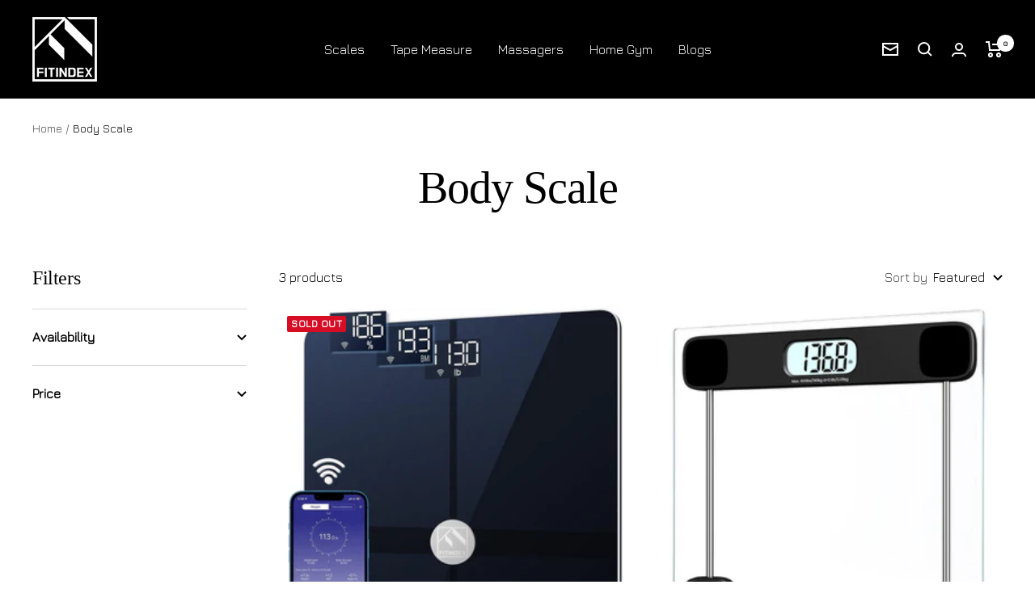

--- FILE ---
content_type: text/html; charset=utf-8
request_url: https://fit-index.com/collections/scale
body_size: 37488
content:
<!doctype html><html class="no-js" lang="en" dir="ltr">
  <head>


      <!-- Google Tag Manager -->
<script>(function(w,d,s,l,i){w[l]=w[l]||[];w[l].push({'gtm.start':
new Date().getTime(),event:'gtm.js'});var f=d.getElementsByTagName(s)[0],
j=d.createElement(s),dl=l!='dataLayer'?'&l='+l:'';j.async=true;j.src=
'https://www.googletagmanager.com/gtm.js?id='+i+dl;f.parentNode.insertBefore(j,f);
})(window,document,'script','dataLayer','GTM-PH87Q6M');</script>
<!-- End Google Tag Manager -->


<!-- Google tag (gtag.js) -->
<script async src="https://www.googletagmanager.com/gtag/js?id=AW-11165704876"></script>
<script>
  window.dataLayer = window.dataLayer || [];
  function gtag(){dataLayer.push(arguments);}
  gtag('js', new Date());
  gtag('config', 'AW-11165704876', {'allow_enhanced_conversions':true});
</script>  
    
    <meta charset="UTF-8">
    <meta
      name="viewport"
      content="width=device-width, initial-scale=1.0, height=device-height, minimum-scale=1.0, maximum-scale=1.0"
    >
    <meta name="theme-color" content="#000000">

    
    
      



    

    
    

    
    

    <title>
      Body Scale
    </title><link rel="canonical" href="https://fit-index.com/collections/scale"><link rel="shortcut icon" href="//fit-index.com/cdn/shop/files/fitindex_logo_c7b4e5f2-a238-4265-af89-a2140337c5bf.png?crop=center&height=96&v=1704860479&width=96" type="image/png"><link rel="dns-prefetch" href="//cdn.shopify.com">
    <link rel="preconnect" href="https://cdn.shopify.com">
    <link rel="dns-prefetch" href="https://productreviews.shopifycdn.com">
    <link rel="dns-prefetch" href="https://www.google-analytics.com">
    <link rel="dns-prefetch" href="https://googleads.g.doubleclick.net">
    <link rel="dns-prefetch" href="https://chimpstatic.com">
    <link rel="dns-prefetch" href="https://shop.app">
    <link rel="dns-prefetch" href="https://sdks.zalify.com">
    <link rel="dns-prefetch" href=“https://connect.facebook.net”>
    <link rel="dns-prefetch" href="https://facebook.com">
    <link ref="dns-prefetch" href="https://r3-t.trackedlink.net">
    <link rel="dns-prefetch" href="https://app-spinner.carecart.io">
    <link rel="dns-prefetch" href=“https://cdn.ryviu.com”>
    <link rel="dns-prefetch" href="https://code.jquery.com">
    <link rel="dns-prefetch" href="https://cdn.jsdelivr.net">
    <link rel="dns-prefetch" href="https://automizely-analytics.com">
    <link rel="dns-prefetch" href="https://www.google-analytics.com">
    <link rel="preload" as="style" href="https://api.ipify.org/?format=json">
    <link rel="dns-prefetch" href="https://app-spinner.carecart.io">
    <link rel="preload" as="image" href="//fit-index.com/cdn/shop/files/FitIndex_Logo_01c8ec58-83b7-4069-821f-a0070e81ffe8.png?v=1613298563&width=160">
    <link rel="preload" as="image" href="//fit-index.com/cdn/shop/files/Join_FitIndex_Newsletter.jpg?v=1692003416&width=1000">
<link
        href="https://fonts.googleapis.com/css2?family=Jura&display=swap"
        rel="stylesheet preconnect"
      >
<link rel="preload" as="style" href="//fit-index.com/cdn/shop/t/12/assets/theme.css?v=80862801140263786401695959449">
    <link rel="preload" as="script" href="//fit-index.com/cdn/shop/t/12/assets/vendor.js?v=31715688253868339281692001419">
    <link rel="preload" as="script" href="//fit-index.com/cdn/shop/t/12/assets/theme.js?v=49814224678006473481692001419"><meta property="og:type" content="website">
  <meta property="og:title" content="Body Scale"><meta property="og:image" content="http://fit-index.com/cdn/shop/files/fit_index_store_preview_b68260c7-25fa-45be-8752-68467096afb8.jpg?v=1611823646">
  <meta property="og:image:secure_url" content="https://fit-index.com/cdn/shop/files/fit_index_store_preview_b68260c7-25fa-45be-8752-68467096afb8.jpg?v=1611823646">
  <meta property="og:image:width" content="1200">
  <meta property="og:image:height" content="628"><meta property="og:url" content="https://fit-index.com/collections/scale">
<meta property="og:site_name" content="FitIndex"><meta name="twitter:card" content="summary"><meta name="twitter:title" content="Body Scale">
  <meta
    name="twitter:description"
    content=""
  ><meta name="twitter:image" content="https://fit-index.com/cdn/shop/files/fit_index_store_preview_b68260c7-25fa-45be-8752-68467096afb8.jpg?crop=center&height=1200&v=1611823646&width=1200">
  <meta name="twitter:image:alt" content="">
    


  <script type="application/ld+json">
    {
      "@context": "https://schema.org",
      "@type": "BreadcrumbList",
  "itemListElement": [{
      "@type": "ListItem",
      "position": 1,
      "name": "Home",
      "item": "https://fit-index.com"
    },{
          "@type": "ListItem",
          "position": 2,
          "name": "Body Scale",
          "item": "https://fit-index.com/collections/scale"
        }]
    }
  </script>


    <style>
  /* Typography (heading) */
  
/* Typography (body) */
  
:root {--heading-color: 0, 0, 0;
    --text-color: 0, 0, 0;
    --background: 255, 255, 255;
    --secondary-background: 244, 245, 245;
    --border-color: 217, 217, 217;
    --border-color-darker: 153, 153, 153;
    --product-bundle-border-color: var(--border-color);
    --success-color: 51, 164, 87;
    --success-background: 214, 237, 221;
    --error-color: 205, 33, 40;
    --error-background: 252, 239, 240;
    --primary-button-background: 214, 13, 37;
    --primary-button-text-color: 255, 255, 255;
    --secondary-button-background: 214, 13, 37;
    --secondary-button-text-color: 255, 255, 255;
    --product-video-player-icon: #FF0000;
    --product-star-rating: 232, 181, 50;
    --product-on-sale-accent: 205, 33, 40;
    --product-on-sale-background: 205, 33, 40;
    --product-on-sale-text-color: 255, 255, 255;
    --product-sold-out-accent: 214, 13, 37;
    --product-custom-label-background: 77, 42, 147;
    --product-custom-label-text-color: 255, 255, 255;
    --product-custom-label-2-background: 0, 43, 155;
    --product-custom-label-2-text-color: 255, 255, 255;
    --product-low-stock-text-color: 167, 36, 52;
    --product-in-stock-text-color: 44, 121, 98;
    --loading-bar-background: 0, 0, 0;

    /* Custom shadow */
    --box-shadow-small: 0 1px 3px 0 rgb(0 0 0 / 0.1), 0 1px 2px -1px rgb(0 0 0 / 0.1);
    --box-shadow-medium: 0 4px 6px -1px rgb(0 0 0 / 0.1), 0 2px 4px -2px rgb(0 0 0 / 0.1);
    --box-shadow-large: 0 10px 15px -3px rgb(0 0 0 / 0.1), 0 4px 6px -4px rgb(0 0 0 / 0.1);
    --box-shadow-small-reduced: 0 1px 2px 0 rgb(0 0 0 / 0.05);
    --box-shadow-medium-reduced: 0 1px 3px 0 rgb(0 0 0 / 0.1), 0 1px 2px -1px rgb(0 0 0 / 0.1);
    --box-shadow-large-reduced: 0 1px 3px 0 rgb(0 0 0 / 0.1), 0 1px 2px -1px rgb(0 0 0 / 0.1);

    /* We duplicate some "base" colors as root colors, which is useful to use on drawer elements or popover without. Those should not be overridden to avoid issues */
    --root-heading-color: 0, 0, 0;
    --root-text-color: 0, 0, 0;
    --root-background: 255, 255, 255;
    --root-border-color: 217, 217, 217;

    --base-font-size: 16px;
    --test-family: ;
    --heading-font-family: "New York", Iowan Old Style, Apple Garamond, Baskerville, Times New Roman, Droid Serif, Times, Source Serif Pro, serif, Apple Color Emoji, Segoe UI Emoji, Segoe UI Symbol;
    --heading-font-weight: 400;
    --heading-font-style: normal;
    --heading-text-transform: normal;
    --text-font-family: Jura, Menlo, Consolas, Monaco, Liberation Mono, Lucida Console, monospace, Apple Color Emoji, Segoe UI Emoji, Segoe UI Symbol;
    --text-font-weight: 400;
    --text-font-style: normal;
    --text-font-bold-weight: 700;

    /* Typography (font size) */
    --heading-xxsmall-font-size: 11px;
    --heading-xsmall-font-size: 11px;
    --heading-small-font-size: 12px;
    --heading-large-font-size: 36px;
    --heading-h1-font-size: 36px;
    --heading-h2-font-size: 30px;
    --heading-h3-font-size: 26px;
    --heading-h4-font-size: 24px;
    --heading-h5-font-size: 20px;
    --heading-h6-font-size: 16px;

    /* Control the look and feel of the product form by changing vertical spacing */
    --product-form-vertical-spacing: 16px;

    /* Control the look and feel of the theme by changing radius of various elements */
    --button-border-radius: 4px;
    --block-border-radius: 8px;
    --block-border-radius-reduced: 4px;
    --color-swatch-border-radius: var(--button-border-radius);

    /* Button size */
    --button-height: 45px;
    --button-small-height: 36px;
    --button-tiny-height: 28px;

    /* Form related */
    --form-input-field-height: 45px;
    --form-input-gap: 16px;
    --form-submit-margin: 24px;

    /* Product listing related variables */
    --product-list-block-spacing: 32px;

    /* Video related */
    --play-button-background: 255, 255, 255;
    --play-button-arrow: 255, 255, 255;

    /* RTL support */
    --transform-logical-flip: 1;
    --transform-origin-start: left;
    --transform-origin-end: right;

    /* Multi line truncation */
    --multi-line-truncation: 2;

    /* Other */
    --zoom-cursor-svg-url: url(//fit-index.com/cdn/shop/t/12/assets/zoom-cursor.svg?v=39908859784506347231692001419);
    --arrow-right-svg-url: url(//fit-index.com/cdn/shop/t/12/assets/arrow-right.svg?v=40046868119262634591692001419);
    --arrow-left-svg-url: url(//fit-index.com/cdn/shop/t/12/assets/arrow-left.svg?v=158856395986752206651692001419);

    /* Some useful variables that we can reuse in our CSS. Some explanation are needed for some of them:
       - container-max-width-minus-gutters: represents the container max width without the edge gutters
       - container-outer-width: considering the screen width, represent all the space outside the container
       - container-outer-margin: same as container-outer-width but get set to 0 inside a container
       - container-inner-width: the effective space inside the container (minus gutters)
       - grid-column-width: represents the width of a single column of the grid
       - vertical-breather: this is a variable that defines the global "spacing" between sections, and inside the section
                            to create some "breath" and minimum spacing
     */
    --container-max-width: 1600px;
    --container-gutter: 24px;
    --container-max-width-minus-gutters: calc(var(--container-max-width) - (var(--container-gutter)) * 2);
    --container-outer-width: max(calc((100vw - var(--container-max-width-minus-gutters)) / 2), var(--container-gutter));
    --container-outer-margin: var(--container-outer-width);
    --container-inner-width: calc(100vw - var(--container-outer-width) * 2);

    --grid-column-count: 10;
    --grid-gap: 24px;
    --grid-column-width: calc((100vw - var(--container-outer-width) * 2 - var(--grid-gap) * (var(--grid-column-count) - 1)) / var(--grid-column-count));

    --vertical-breather: 48px;
    --vertical-breather-tight: 48px;

    /* Shopify related variables */
    --payment-terms-background-color: #ffffff;
  }

  @media screen and (min-width: 741px) {
    :root {
      --container-gutter: 40px;
      --grid-column-count: 20;
      --vertical-breather: 64px;
      --vertical-breather-tight: 64px;

      /* Typography (font size) */
      --heading-xsmall-font-size: 12px;
      --heading-small-font-size: 13px;
      --heading-large-font-size: 52px;
      --heading-h1-font-size: 48px;
      --heading-h2-font-size: 38px;
      --heading-h3-font-size: 32px;
      --heading-h4-font-size: 24px;
      --heading-h5-font-size: 20px;
      --heading-h6-font-size: 18px;

      /* Form related */
      
      --form-submit-margin: 32px;

      /* Button size */
      
    }
  }

  @media screen and (min-width: 1200px) {
    :root {
      --vertical-breather: 80px;
      --vertical-breather-tight: 64px;
      --product-list-block-spacing: 48px;

      /* Typography */
      --heading-large-font-size: 64px;
      --heading-h1-font-size: 56px;
      --heading-h2-font-size: 48px;
      --heading-h3-font-size: 36px;
      --heading-h4-font-size: 30px;
      --heading-h5-font-size: 24px;
      --heading-h6-font-size: 18px;
    }
  }

  @media screen and (min-width: 1600px) {
    :root {
      --vertical-breather: 90px;
      --vertical-breather-tight: 64px;
    }
  }
</style>

    <script>
  // This allows to expose several variables to the global scope, to be used in scripts
  window.themeVariables = {
    settings: {
      direction: "ltr",
      pageType: "collection",
      cartCount: 0,
      moneyFormat: "${{amount}}",
      moneyWithCurrencyFormat: "${{amount}} USD",
      showVendor: false,
      discountMode: "saving",
      currencyCodeEnabled: false,
      searchMode: "product,article,collection",
      searchUnavailableProducts: "last",
      cartType: "message",
      cartCurrency: "USD",
      mobileZoomFactor: 2.5
    },

    routes: {
      host: "fit-index.com",
      rootUrl: "\/",
      rootUrlWithoutSlash: '',
      cartUrl: "\/cart",
      cartAddUrl: "\/cart\/add",
      cartChangeUrl: "\/cart\/change",
      searchUrl: "\/search",
      predictiveSearchUrl: "\/search\/suggest",
      productRecommendationsUrl: "\/recommendations\/products"
    },

    strings: {
      accessibilityDelete: "Delete",
      accessibilityClose: "Close",
      collectionSoldOut: "Sold out",
      collectionDiscount: "Save @savings@",
      productSalePrice: "Sale price",
      productRegularPrice: "Regular price",
      productFormUnavailable: "Unavailable",
      productFormSoldOut: "Sold out",
      productFormPreOrder: "Pre-order",
      productFormAddToCart: "Add to cart",
      searchNoResults: "No results could be found.",
      searchNewSearch: "New search",
      searchProducts: "Products",
      searchArticles: "Journal",
      searchPages: "Pages",
      searchCollections: "Collections",
      cartViewCart: "View cart",
      cartItemAdded: "Item added to your cart!",
      cartItemAddedShort: "Added to your cart!",
      cartAddOrderNote: "Add order note",
      cartEditOrderNote: "Edit order note",
      shippingEstimatorNoResults: "Sorry, we do not ship to your address.",
      shippingEstimatorOneResult: "There is one shipping rate for your address:",
      shippingEstimatorMultipleResults: "There are several shipping rates for your address:",
      shippingEstimatorError: "One or more error occurred while retrieving shipping rates:"
    },

    libs: {
      flickity: "\/\/fit-index.com\/cdn\/shop\/t\/12\/assets\/flickity.js?v=176646718982628074891692001419",
      photoswipe: "\/\/fit-index.com\/cdn\/shop\/t\/12\/assets\/photoswipe.js?v=132268647426145925301692001419",
      qrCode: "\/\/fit-index.com\/cdn\/shopifycloud\/storefront\/assets\/themes_support\/vendor\/qrcode-3f2b403b.js"
    },

    breakpoints: {
      phone: 'screen and (max-width: 740px)',
      tablet: 'screen and (min-width: 741px) and (max-width: 999px)',
      tabletAndUp: 'screen and (min-width: 741px)',
      pocket: 'screen and (max-width: 999px)',
      lap: 'screen and (min-width: 1000px) and (max-width: 1199px)',
      lapAndUp: 'screen and (min-width: 1000px)',
      desktop: 'screen and (min-width: 1200px)',
      wide: 'screen and (min-width: 1400px)'
    }
  };

  window.addEventListener('pageshow', async () => {
    const cartContent = await (await fetch(`${window.themeVariables.routes.cartUrl}.js`, {cache: 'reload'})).json();
    document.documentElement.dispatchEvent(new CustomEvent('cart:refresh', {detail: {cart: cartContent}}));
  });

  if ('noModule' in HTMLScriptElement.prototype) {
    // Old browsers (like IE) that does not support module will be considered as if not executing JS at all
    document.documentElement.className = document.documentElement.className.replace('no-js', 'js');

    requestAnimationFrame(() => {
      const viewportHeight = (window.visualViewport ? window.visualViewport.height : document.documentElement.clientHeight);
      document.documentElement.style.setProperty('--window-height',viewportHeight + 'px');
    });
  }</script>


    <link rel="stylesheet" href="//fit-index.com/cdn/shop/t/12/assets/theme.css?v=80862801140263786401695959449">

    <script src="//fit-index.com/cdn/shop/t/12/assets/vendor.js?v=31715688253868339281692001419" defer></script>
    <script src="//fit-index.com/cdn/shop/t/12/assets/theme.js?v=49814224678006473481692001419" defer></script>
    <script src="//fit-index.com/cdn/shop/t/12/assets/custom.js?v=52895170531405080741692001419" defer></script><script>window.performance && window.performance.mark && window.performance.mark('shopify.content_for_header.start');</script><meta name="google-site-verification" content="vaOOhdEhSMvuT-AR6l2SehkMK_f8qLyD0UN6lk5jPL0">
<meta id="shopify-digital-wallet" name="shopify-digital-wallet" content="/2356248625/digital_wallets/dialog">
<meta name="shopify-checkout-api-token" content="85110c5902e55c80ada5a10ec4e23ac3">
<meta id="in-context-paypal-metadata" data-shop-id="2356248625" data-venmo-supported="false" data-environment="production" data-locale="en_US" data-paypal-v4="true" data-currency="USD">
<link rel="alternate" type="application/atom+xml" title="Feed" href="/collections/scale.atom" />
<link rel="alternate" hreflang="x-default" href="https://fit-index.com/collections/scale">
<link rel="alternate" hreflang="en" href="https://fit-index.com/collections/scale">
<link rel="alternate" hreflang="de" href="https://fit-index.com/de/collections/scale">
<link rel="alternate" hreflang="es" href="https://fit-index.com/es/collections/scale">
<link rel="alternate" hreflang="fr" href="https://fit-index.com/fr/collections/scale">
<link rel="alternate" hreflang="it" href="https://fit-index.com/it/collections/scale">
<link rel="alternate" type="application/json+oembed" href="https://fit-index.com/collections/scale.oembed">
<script async="async" src="/checkouts/internal/preloads.js?locale=en-US"></script>
<link rel="preconnect" href="https://shop.app" crossorigin="anonymous">
<script async="async" src="https://shop.app/checkouts/internal/preloads.js?locale=en-US&shop_id=2356248625" crossorigin="anonymous"></script>
<script id="apple-pay-shop-capabilities" type="application/json">{"shopId":2356248625,"countryCode":"HK","currencyCode":"USD","merchantCapabilities":["supports3DS"],"merchantId":"gid:\/\/shopify\/Shop\/2356248625","merchantName":"FitIndex","requiredBillingContactFields":["postalAddress","email","phone"],"requiredShippingContactFields":["postalAddress","email","phone"],"shippingType":"shipping","supportedNetworks":["visa","masterCard","amex"],"total":{"type":"pending","label":"FitIndex","amount":"1.00"},"shopifyPaymentsEnabled":true,"supportsSubscriptions":true}</script>
<script id="shopify-features" type="application/json">{"accessToken":"85110c5902e55c80ada5a10ec4e23ac3","betas":["rich-media-storefront-analytics"],"domain":"fit-index.com","predictiveSearch":true,"shopId":2356248625,"locale":"en"}</script>
<script>var Shopify = Shopify || {};
Shopify.shop = "fitindex.myshopify.com";
Shopify.locale = "en";
Shopify.currency = {"active":"USD","rate":"1.0"};
Shopify.country = "US";
Shopify.theme = {"name":"Zalify_Fitindex_20231003","id":136754331876,"schema_name":"Zalify","schema_version":"1.5.0","theme_store_id":null,"role":"main"};
Shopify.theme.handle = "null";
Shopify.theme.style = {"id":null,"handle":null};
Shopify.cdnHost = "fit-index.com/cdn";
Shopify.routes = Shopify.routes || {};
Shopify.routes.root = "/";</script>
<script type="module">!function(o){(o.Shopify=o.Shopify||{}).modules=!0}(window);</script>
<script>!function(o){function n(){var o=[];function n(){o.push(Array.prototype.slice.apply(arguments))}return n.q=o,n}var t=o.Shopify=o.Shopify||{};t.loadFeatures=n(),t.autoloadFeatures=n()}(window);</script>
<script>
  window.ShopifyPay = window.ShopifyPay || {};
  window.ShopifyPay.apiHost = "shop.app\/pay";
  window.ShopifyPay.redirectState = null;
</script>
<script id="shop-js-analytics" type="application/json">{"pageType":"collection"}</script>
<script defer="defer" async type="module" src="//fit-index.com/cdn/shopifycloud/shop-js/modules/v2/client.init-shop-cart-sync_BT-GjEfc.en.esm.js"></script>
<script defer="defer" async type="module" src="//fit-index.com/cdn/shopifycloud/shop-js/modules/v2/chunk.common_D58fp_Oc.esm.js"></script>
<script defer="defer" async type="module" src="//fit-index.com/cdn/shopifycloud/shop-js/modules/v2/chunk.modal_xMitdFEc.esm.js"></script>
<script type="module">
  await import("//fit-index.com/cdn/shopifycloud/shop-js/modules/v2/client.init-shop-cart-sync_BT-GjEfc.en.esm.js");
await import("//fit-index.com/cdn/shopifycloud/shop-js/modules/v2/chunk.common_D58fp_Oc.esm.js");
await import("//fit-index.com/cdn/shopifycloud/shop-js/modules/v2/chunk.modal_xMitdFEc.esm.js");

  window.Shopify.SignInWithShop?.initShopCartSync?.({"fedCMEnabled":true,"windoidEnabled":true});

</script>
<script>
  window.Shopify = window.Shopify || {};
  if (!window.Shopify.featureAssets) window.Shopify.featureAssets = {};
  window.Shopify.featureAssets['shop-js'] = {"shop-cart-sync":["modules/v2/client.shop-cart-sync_DZOKe7Ll.en.esm.js","modules/v2/chunk.common_D58fp_Oc.esm.js","modules/v2/chunk.modal_xMitdFEc.esm.js"],"init-fed-cm":["modules/v2/client.init-fed-cm_B6oLuCjv.en.esm.js","modules/v2/chunk.common_D58fp_Oc.esm.js","modules/v2/chunk.modal_xMitdFEc.esm.js"],"shop-cash-offers":["modules/v2/client.shop-cash-offers_D2sdYoxE.en.esm.js","modules/v2/chunk.common_D58fp_Oc.esm.js","modules/v2/chunk.modal_xMitdFEc.esm.js"],"shop-login-button":["modules/v2/client.shop-login-button_QeVjl5Y3.en.esm.js","modules/v2/chunk.common_D58fp_Oc.esm.js","modules/v2/chunk.modal_xMitdFEc.esm.js"],"pay-button":["modules/v2/client.pay-button_DXTOsIq6.en.esm.js","modules/v2/chunk.common_D58fp_Oc.esm.js","modules/v2/chunk.modal_xMitdFEc.esm.js"],"shop-button":["modules/v2/client.shop-button_DQZHx9pm.en.esm.js","modules/v2/chunk.common_D58fp_Oc.esm.js","modules/v2/chunk.modal_xMitdFEc.esm.js"],"avatar":["modules/v2/client.avatar_BTnouDA3.en.esm.js"],"init-windoid":["modules/v2/client.init-windoid_CR1B-cfM.en.esm.js","modules/v2/chunk.common_D58fp_Oc.esm.js","modules/v2/chunk.modal_xMitdFEc.esm.js"],"init-shop-for-new-customer-accounts":["modules/v2/client.init-shop-for-new-customer-accounts_C_vY_xzh.en.esm.js","modules/v2/client.shop-login-button_QeVjl5Y3.en.esm.js","modules/v2/chunk.common_D58fp_Oc.esm.js","modules/v2/chunk.modal_xMitdFEc.esm.js"],"init-shop-email-lookup-coordinator":["modules/v2/client.init-shop-email-lookup-coordinator_BI7n9ZSv.en.esm.js","modules/v2/chunk.common_D58fp_Oc.esm.js","modules/v2/chunk.modal_xMitdFEc.esm.js"],"init-shop-cart-sync":["modules/v2/client.init-shop-cart-sync_BT-GjEfc.en.esm.js","modules/v2/chunk.common_D58fp_Oc.esm.js","modules/v2/chunk.modal_xMitdFEc.esm.js"],"shop-toast-manager":["modules/v2/client.shop-toast-manager_DiYdP3xc.en.esm.js","modules/v2/chunk.common_D58fp_Oc.esm.js","modules/v2/chunk.modal_xMitdFEc.esm.js"],"init-customer-accounts":["modules/v2/client.init-customer-accounts_D9ZNqS-Q.en.esm.js","modules/v2/client.shop-login-button_QeVjl5Y3.en.esm.js","modules/v2/chunk.common_D58fp_Oc.esm.js","modules/v2/chunk.modal_xMitdFEc.esm.js"],"init-customer-accounts-sign-up":["modules/v2/client.init-customer-accounts-sign-up_iGw4briv.en.esm.js","modules/v2/client.shop-login-button_QeVjl5Y3.en.esm.js","modules/v2/chunk.common_D58fp_Oc.esm.js","modules/v2/chunk.modal_xMitdFEc.esm.js"],"shop-follow-button":["modules/v2/client.shop-follow-button_CqMgW2wH.en.esm.js","modules/v2/chunk.common_D58fp_Oc.esm.js","modules/v2/chunk.modal_xMitdFEc.esm.js"],"checkout-modal":["modules/v2/client.checkout-modal_xHeaAweL.en.esm.js","modules/v2/chunk.common_D58fp_Oc.esm.js","modules/v2/chunk.modal_xMitdFEc.esm.js"],"shop-login":["modules/v2/client.shop-login_D91U-Q7h.en.esm.js","modules/v2/chunk.common_D58fp_Oc.esm.js","modules/v2/chunk.modal_xMitdFEc.esm.js"],"lead-capture":["modules/v2/client.lead-capture_BJmE1dJe.en.esm.js","modules/v2/chunk.common_D58fp_Oc.esm.js","modules/v2/chunk.modal_xMitdFEc.esm.js"],"payment-terms":["modules/v2/client.payment-terms_Ci9AEqFq.en.esm.js","modules/v2/chunk.common_D58fp_Oc.esm.js","modules/v2/chunk.modal_xMitdFEc.esm.js"]};
</script>
<script>(function() {
  var isLoaded = false;
  function asyncLoad() {
    if (isLoaded) return;
    isLoaded = true;
    var urls = ["\/\/cdn.shopify.com\/proxy\/c434ac5ef814c80db0d07be1f20c1b763f5b37dd93e545652937a0bcbb46e8dc\/api.goaffpro.com\/loader.js?shop=fitindex.myshopify.com\u0026sp-cache-control=cHVibGljLCBtYXgtYWdlPTkwMA","https:\/\/chimpstatic.com\/mcjs-connected\/js\/users\/b51333e787a930d63fcab9e94\/21acb7b2f70afc867af2227dc.js?shop=fitindex.myshopify.com","\/\/code.tidio.co\/cfaharj8gwk9n9uiyy5zm6k9ytrdxmbu.js?shop=fitindex.myshopify.com","https:\/\/cdn.shopify.com\/s\/files\/1\/0023\/5624\/8625\/t\/9\/assets\/globo.formbuilder.init.js?v=1616490165\u0026shop=fitindex.myshopify.com","https:\/\/cdn.ryviu.com\/v\/static\/js\/app.js?shop=fitindex.myshopify.com","https:\/\/sdks.zalify.com\/pixel.js?wid=cllalwhu4058vn21pksvnjx98\u0026shop=fitindex.myshopify.com"];
    for (var i = 0; i < urls.length; i++) {
      var s = document.createElement('script');
      s.type = 'text/javascript';
      s.async = true;
      s.src = urls[i];
      var x = document.getElementsByTagName('script')[0];
      x.parentNode.insertBefore(s, x);
    }
  };
  if(window.attachEvent) {
    window.attachEvent('onload', asyncLoad);
  } else {
    window.addEventListener('load', asyncLoad, false);
  }
})();</script>
<script id="__st">var __st={"a":2356248625,"offset":-28800,"reqid":"5848c35c-78c2-44f4-bbea-546cfa1b8a8a-1769078631","pageurl":"fit-index.com\/collections\/scale","u":"31e215c3d8a9","p":"collection","rtyp":"collection","rid":156769615921};</script>
<script>window.ShopifyPaypalV4VisibilityTracking = true;</script>
<script id="captcha-bootstrap">!function(){'use strict';const t='contact',e='account',n='new_comment',o=[[t,t],['blogs',n],['comments',n],[t,'customer']],c=[[e,'customer_login'],[e,'guest_login'],[e,'recover_customer_password'],[e,'create_customer']],r=t=>t.map((([t,e])=>`form[action*='/${t}']:not([data-nocaptcha='true']) input[name='form_type'][value='${e}']`)).join(','),a=t=>()=>t?[...document.querySelectorAll(t)].map((t=>t.form)):[];function s(){const t=[...o],e=r(t);return a(e)}const i='password',u='form_key',d=['recaptcha-v3-token','g-recaptcha-response','h-captcha-response',i],f=()=>{try{return window.sessionStorage}catch{return}},m='__shopify_v',_=t=>t.elements[u];function p(t,e,n=!1){try{const o=window.sessionStorage,c=JSON.parse(o.getItem(e)),{data:r}=function(t){const{data:e,action:n}=t;return t[m]||n?{data:e,action:n}:{data:t,action:n}}(c);for(const[e,n]of Object.entries(r))t.elements[e]&&(t.elements[e].value=n);n&&o.removeItem(e)}catch(o){console.error('form repopulation failed',{error:o})}}const l='form_type',E='cptcha';function T(t){t.dataset[E]=!0}const w=window,h=w.document,L='Shopify',v='ce_forms',y='captcha';let A=!1;((t,e)=>{const n=(g='f06e6c50-85a8-45c8-87d0-21a2b65856fe',I='https://cdn.shopify.com/shopifycloud/storefront-forms-hcaptcha/ce_storefront_forms_captcha_hcaptcha.v1.5.2.iife.js',D={infoText:'Protected by hCaptcha',privacyText:'Privacy',termsText:'Terms'},(t,e,n)=>{const o=w[L][v],c=o.bindForm;if(c)return c(t,g,e,D).then(n);var r;o.q.push([[t,g,e,D],n]),r=I,A||(h.body.append(Object.assign(h.createElement('script'),{id:'captcha-provider',async:!0,src:r})),A=!0)});var g,I,D;w[L]=w[L]||{},w[L][v]=w[L][v]||{},w[L][v].q=[],w[L][y]=w[L][y]||{},w[L][y].protect=function(t,e){n(t,void 0,e),T(t)},Object.freeze(w[L][y]),function(t,e,n,w,h,L){const[v,y,A,g]=function(t,e,n){const i=e?o:[],u=t?c:[],d=[...i,...u],f=r(d),m=r(i),_=r(d.filter((([t,e])=>n.includes(e))));return[a(f),a(m),a(_),s()]}(w,h,L),I=t=>{const e=t.target;return e instanceof HTMLFormElement?e:e&&e.form},D=t=>v().includes(t);t.addEventListener('submit',(t=>{const e=I(t);if(!e)return;const n=D(e)&&!e.dataset.hcaptchaBound&&!e.dataset.recaptchaBound,o=_(e),c=g().includes(e)&&(!o||!o.value);(n||c)&&t.preventDefault(),c&&!n&&(function(t){try{if(!f())return;!function(t){const e=f();if(!e)return;const n=_(t);if(!n)return;const o=n.value;o&&e.removeItem(o)}(t);const e=Array.from(Array(32),(()=>Math.random().toString(36)[2])).join('');!function(t,e){_(t)||t.append(Object.assign(document.createElement('input'),{type:'hidden',name:u})),t.elements[u].value=e}(t,e),function(t,e){const n=f();if(!n)return;const o=[...t.querySelectorAll(`input[type='${i}']`)].map((({name:t})=>t)),c=[...d,...o],r={};for(const[a,s]of new FormData(t).entries())c.includes(a)||(r[a]=s);n.setItem(e,JSON.stringify({[m]:1,action:t.action,data:r}))}(t,e)}catch(e){console.error('failed to persist form',e)}}(e),e.submit())}));const S=(t,e)=>{t&&!t.dataset[E]&&(n(t,e.some((e=>e===t))),T(t))};for(const o of['focusin','change'])t.addEventListener(o,(t=>{const e=I(t);D(e)&&S(e,y())}));const B=e.get('form_key'),M=e.get(l),P=B&&M;t.addEventListener('DOMContentLoaded',(()=>{const t=y();if(P)for(const e of t)e.elements[l].value===M&&p(e,B);[...new Set([...A(),...v().filter((t=>'true'===t.dataset.shopifyCaptcha))])].forEach((e=>S(e,t)))}))}(h,new URLSearchParams(w.location.search),n,t,e,['guest_login'])})(!0,!0)}();</script>
<script integrity="sha256-4kQ18oKyAcykRKYeNunJcIwy7WH5gtpwJnB7kiuLZ1E=" data-source-attribution="shopify.loadfeatures" defer="defer" src="//fit-index.com/cdn/shopifycloud/storefront/assets/storefront/load_feature-a0a9edcb.js" crossorigin="anonymous"></script>
<script crossorigin="anonymous" defer="defer" src="//fit-index.com/cdn/shopifycloud/storefront/assets/shopify_pay/storefront-65b4c6d7.js?v=20250812"></script>
<script data-source-attribution="shopify.dynamic_checkout.dynamic.init">var Shopify=Shopify||{};Shopify.PaymentButton=Shopify.PaymentButton||{isStorefrontPortableWallets:!0,init:function(){window.Shopify.PaymentButton.init=function(){};var t=document.createElement("script");t.src="https://fit-index.com/cdn/shopifycloud/portable-wallets/latest/portable-wallets.en.js",t.type="module",document.head.appendChild(t)}};
</script>
<script data-source-attribution="shopify.dynamic_checkout.buyer_consent">
  function portableWalletsHideBuyerConsent(e){var t=document.getElementById("shopify-buyer-consent"),n=document.getElementById("shopify-subscription-policy-button");t&&n&&(t.classList.add("hidden"),t.setAttribute("aria-hidden","true"),n.removeEventListener("click",e))}function portableWalletsShowBuyerConsent(e){var t=document.getElementById("shopify-buyer-consent"),n=document.getElementById("shopify-subscription-policy-button");t&&n&&(t.classList.remove("hidden"),t.removeAttribute("aria-hidden"),n.addEventListener("click",e))}window.Shopify?.PaymentButton&&(window.Shopify.PaymentButton.hideBuyerConsent=portableWalletsHideBuyerConsent,window.Shopify.PaymentButton.showBuyerConsent=portableWalletsShowBuyerConsent);
</script>
<script data-source-attribution="shopify.dynamic_checkout.cart.bootstrap">document.addEventListener("DOMContentLoaded",(function(){function t(){return document.querySelector("shopify-accelerated-checkout-cart, shopify-accelerated-checkout")}if(t())Shopify.PaymentButton.init();else{new MutationObserver((function(e,n){t()&&(Shopify.PaymentButton.init(),n.disconnect())})).observe(document.body,{childList:!0,subtree:!0})}}));
</script>
<link id="shopify-accelerated-checkout-styles" rel="stylesheet" media="screen" href="https://fit-index.com/cdn/shopifycloud/portable-wallets/latest/accelerated-checkout-backwards-compat.css" crossorigin="anonymous">
<style id="shopify-accelerated-checkout-cart">
        #shopify-buyer-consent {
  margin-top: 1em;
  display: inline-block;
  width: 100%;
}

#shopify-buyer-consent.hidden {
  display: none;
}

#shopify-subscription-policy-button {
  background: none;
  border: none;
  padding: 0;
  text-decoration: underline;
  font-size: inherit;
  cursor: pointer;
}

#shopify-subscription-policy-button::before {
  box-shadow: none;
}

      </style>

<script>window.performance && window.performance.mark && window.performance.mark('shopify.content_for_header.end');</script>
  <!-- BEGIN app block: shopify://apps/powerful-form-builder/blocks/app-embed/e4bcb1eb-35b2-42e6-bc37-bfe0e1542c9d --><script type="text/javascript" hs-ignore data-cookieconsent="ignore">
  var Globo = Globo || {};
  var globoFormbuilderRecaptchaInit = function(){};
  var globoFormbuilderHcaptchaInit = function(){};
  window.Globo.FormBuilder = window.Globo.FormBuilder || {};
  window.Globo.FormBuilder.shop = {"configuration":{"money_format":"${{amount}}"},"pricing":{"features":{"bulkOrderForm":true,"cartForm":true,"fileUpload":30,"removeCopyright":true}},"settings":{"copyright":"Powered by <a href=\"https://globosoftware.net\" target=\"_blank\">Globo</a> <a href=\"https://apps.shopify.com/form-builder-contact-form\" target=\"_blank\">Contact Form</a>","hideWaterMark":false,"reCaptcha":{"recaptchaType":"v2","siteKey":false,"languageCode":"en"},"scrollTop":false,"additionalColumns":[]},"encryption_form_id":0,"url":"https://form.globosoftware.net/"};

  if(window.Globo.FormBuilder.shop.settings.customCssEnabled && window.Globo.FormBuilder.shop.settings.customCssCode){
    const customStyle = document.createElement('style');
    customStyle.type = 'text/css';
    customStyle.innerHTML = window.Globo.FormBuilder.shop.settings.customCssCode;
    document.head.appendChild(customStyle);
  }

  window.Globo.FormBuilder.forms = [];
    
      
      
      
      window.Globo.FormBuilder.forms[31628] = {"31628":{"header":{"active":true,"title":"Register your product now and become a FIT-INDEX Power User Member, enjoy lifetime support, exclusive offers, pre-sale benefits and beta tester invitations. And get direct access to a dedicated after-sales service team prepared to take care of any inquiries!","description":"\u003cp\u003e\u003cbr\u003e\u003c\/p\u003e"},"elements":[{"id":"text","type":"text","label":"Your Name","placeholder":"Your Name","description":"","required":true,"columnWidth":50},{"id":"email","type":"email","label":"Email","placeholder":"Email","description":"","required":true,"columnWidth":50},{"id":"select","type":"select","label":"Platform of Purchase","placeholder":"Please select","options":"fit-index.com\namazon","description":"","required":true,"columnWidth":100},{"id":"select-2","type":"select","label":"Amazon","placeholder":"Please select","options":"amazon.com\namazon.ca\namazon.co.uk\namazon.fr\namazon.it\namazon.es\namazon.de\namazon.com.au","description":"","required":false,"columnWidth":100,"conditionalField":true,"onlyShowIf":"select","select":"amazon"},{"id":"select-3","type":"select","label":"Product Category","placeholder":"Please select","options":"Scale\nPortable Home Gym\nSmart Body Tape Measure\nWaist Trainer Belt\nYoga Massager\nElectric Massage Ball\nNutrition Food Scale\nResistance Strap\nOther","description":"","required":false,"columnWidth":100,"conditionalField":false,"onlyShowIf":false,"select":false,"select-2":false},{"id":"text-3","type":"text","label":"Product name","placeholder":"","description":"","required":false,"columnWidth":100,"conditionalField":true,"onlyShowIf":"select-3","select":"Other","select-2":"Other","select-3":"Other"},{"id":"text-4","type":"text","label":"Serial\/Lot Number ","placeholder":"","description":"You can find it on the product label","required":true,"columnWidth":50,"conditionalField":false,"onlyShowIf":false,"select":false,"select-2":false,"select-3":false},{"id":"text-2","type":"text","label":"Order ID","placeholder":"Example: 113-2135483-351XXXX","description":"","required":true,"columnWidth":50,"conditionalField":false,"onlyShowIf":false,"select":false,"select-2":false,"select-3":false},{"id":"textarea","type":"textarea","label":"Message","placeholder":"Message","description":"","required":false,"columnWidth":100,"conditionalField":false,"onlyShowIf":false,"select":false,"select-2":false,"select-3":false},{"id":"checkbox","type":"checkbox","label":"","options":"By clicking Register, you acknowledge that you have read and agreed to our ","description":"\u003cspan style=\"margin-left: 30px;font-size:14px;color:black;\"\u003e\u003ca href=\"https:\/\/fit-index.com\/pages\/terms-of-conditions\" target=\"_blank\"\u003eTerms of Use\u003c\/a\u003e and \u003ca href=\"https:\/\/fit-index.com\/pages\/Privacy-Policy\" target=\"_blank\"\u003ePrivacy Policy\u003c\/a\u003e.\u003cspan\u003e","required":true,"columnWidth":100,"conditionalField":false,"onlyShowIf":false,"select":false,"select-2":false,"select-3":false},{"id":"checkbox-2","type":"checkbox","label":"","options":"I would like to subscribe to Fitindex's latest products, news, and offers","description":"","required":false,"columnWidth":100,"conditionalField":false,"onlyShowIf":false,"select":false,"select-2":false,"select-3":false,"checkbox":false}],"add-elements":null,"footer":{"description":"","previousText":"Previous","nextText":"Next","submitText":"Submit","submitFullWidth":false,"submitAlignment":"left"},"mail":{"admin":null,"customer":{"enable":false,"emailType":"elementEmail","emailId":"email","note":"You can use variables which will help you create a dynamic content","subject":"Thanks for submitting","content":"\u003ctable class=\"header row\" style=\"width: 100%; border-spacing: 0; border-collapse: collapse; margin: 40px 0 20px;\"\u003e\n\u003ctbody\u003e\n\u003ctr\u003e\n\u003ctd class=\"header__cell\" style=\"font-family: -apple-system, BlinkMacSystemFont, Roboto, Oxygen, Ubuntu, Cantarell, Fira Sans, Droid Sans, Helvetica Neue, sans-serif;\"\u003e\u003ccenter\u003e\n\u003ctable class=\"container\" style=\"width: 559px; text-align: left; border-spacing: 0px; border-collapse: collapse; margin: 0px auto;\"\u003e\n\u003ctbody\u003e\n\u003ctr\u003e\n\u003ctd style=\"font-family: -apple-system, BlinkMacSystemFont, Roboto, Oxygen, Ubuntu, Cantarell, 'Fira Sans', 'Droid Sans', 'Helvetica Neue', sans-serif; width: 544.219px;\"\u003e\n\u003ctable class=\"row\" style=\"width: 100%; border-spacing: 0; border-collapse: collapse;\"\u003e\n\u003ctbody\u003e\n\u003ctr\u003e\n\u003ctd class=\"shop-name__cell\" style=\"font-family: -apple-system, BlinkMacSystemFont, Roboto, Oxygen, Ubuntu, Cantarell, Fira Sans, Droid Sans, Helvetica Neue, sans-serif;\"\u003e\n\u003ch1 class=\"shop-name__text\" style=\"font-weight: normal; font-size: 30px; color: #333; margin: 0;\"\u003e\u003cimg src=\"https:\/\/cdn.shopify.com\/s\/files\/1\/0023\/5624\/8625\/files\/fit-index_Logo_50px.png?v=1592202463\" alt=\"\" width=\"121\" height=\"121\" \/\u003e\u003c\/h1\u003e\n\u003c\/td\u003e\n\u003ctd class=\"order-number__cell\" style=\"font-family: -apple-system, BlinkMacSystemFont, Roboto, Oxygen, Ubuntu, Cantarell, Fira Sans, Droid Sans, Helvetica Neue, sans-serif; font-size: 14px; color: #999;\" align=\"right\"\u003e\u0026nbsp;\u003c\/td\u003e\n\u003c\/tr\u003e\n\u003c\/tbody\u003e\n\u003c\/table\u003e\n\u003c\/td\u003e\n\u003c\/tr\u003e\n\u003c\/tbody\u003e\n\u003c\/table\u003e\n\u003c\/center\u003e\u003c\/td\u003e\n\u003c\/tr\u003e\n\u003c\/tbody\u003e\n\u003c\/table\u003e\n\u003ctable class=\"row content\" style=\"width: 100%; border-spacing: 0; border-collapse: collapse;\"\u003e\n\u003ctbody\u003e\n\u003ctr\u003e\n\u003ctd class=\"content__cell\" style=\"font-family: -apple-system, BlinkMacSystemFont, Roboto, Oxygen, Ubuntu, Cantarell, Fira Sans, Droid Sans, Helvetica Neue, sans-serif; padding-bottom: 40px;\"\u003e\u003ccenter\u003e\n\u003ctable class=\"container\" style=\"width: 560px; text-align: left; border-spacing: 0; border-collapse: collapse; margin: 0 auto;\"\u003e\n\u003ctbody\u003e\n\u003ctr\u003e\n\u003ctd style=\"font-family: -apple-system, BlinkMacSystemFont, Roboto, Oxygen, Ubuntu, Cantarell, Fira Sans, Droid Sans, Helvetica Neue, sans-serif;\"\u003e\n\u003ch2 class=\"quote-heading\" style=\"font-weight: normal; font-size: 24px; margin: 0 0 10px;\"\u003eThanks for your submission\u003c\/h2\u003e\n\u003ch2 class=\"ql-align-center\" style=\"box-sizing: border-box; margin: 0px; font-weight: 400; cursor: text; padding: 0px; counter-reset: list-1 0 list-2 0 list-3 0 list-4 0 list-5 0 list-6 0 list-7 0 list-8 0 list-9 0; color: #212b36; font-family: Helvetica, Arial, sans-serif; white-space: pre-wrap; background-color: #f9fafb; text-align: left;\"\u003e\u003cspan style=\"box-sizing: border-box; background-color: #ffffff; color: #111f2c;\"\u003eThank you! Your product has been successfully registered. You should receive a confirmation email within 3-5 working days.\u003c\/span\u003e\u003c\/h2\u003e\n\u003c\/td\u003e\n\u003c\/tr\u003e\n\u003c\/tbody\u003e\n\u003c\/table\u003e\n\u003ctable class=\"row section\" style=\"width: 100%; border-spacing: 0; border-collapse: collapse; border-top-width: 1px; border-top-color: #e5e5e5; border-top-style: solid;\"\u003e\n\u003ctbody\u003e\n\u003ctr\u003e\n\u003ctd class=\"section__cell\" style=\"font-family: -apple-system, BlinkMacSystemFont, Roboto, Oxygen, Ubuntu, Cantarell, Fira Sans, Droid Sans, Helvetica Neue, sans-serif; padding: 40px 0;\"\u003e\u003ccenter\u003e\n\u003ctable class=\"container\" style=\"width: 560px; text-align: left; border-spacing: 0; border-collapse: collapse; margin: 0 auto;\"\u003e\n\u003ctbody\u003e\n\u003ctr\u003e\n\u003ctd style=\"font-family: -apple-system, BlinkMacSystemFont, Roboto, Oxygen, Ubuntu, Cantarell, Fira Sans, Droid Sans, Helvetica Neue, sans-serif;\"\u003e\n\u003ch3 class=\"more-information\"\u003eMore information\u003c\/h3\u003e\n\u003cp\u003e{{data}}\u003c\/p\u003e\n\u003c\/td\u003e\n\u003c\/tr\u003e\n\u003c\/tbody\u003e\n\u003c\/table\u003e\n\u003c\/center\u003e\u003c\/td\u003e\n\u003c\/tr\u003e\n\u003c\/tbody\u003e\n\u003c\/table\u003e\n\u003ctable class=\"row footer\" style=\"width: 100%; border-spacing: 0; border-collapse: collapse; border-top-width: 1px; border-top-color: #e5e5e5; border-top-style: solid;\"\u003e\n\u003ctbody\u003e\n\u003ctr\u003e\n\u003ctd class=\"footer__cell\" style=\"font-family: -apple-system, BlinkMacSystemFont, Roboto, Oxygen, Ubuntu, Cantarell, Fira Sans, Droid Sans, Helvetica Neue, sans-serif; padding: 35px 0;\"\u003e\u003ccenter\u003e\n\u003ctable class=\"container\" style=\"width: 560px; text-align: left; border-spacing: 0; border-collapse: collapse; margin: 0 auto;\"\u003e\n\u003ctbody\u003e\n\u003ctr\u003e\n\u003ctd style=\"font-family: -apple-system, BlinkMacSystemFont, Roboto, Oxygen, Ubuntu, Cantarell, Fira Sans, Droid Sans, Helvetica Neue, sans-serif;\"\u003e\n\u003cp class=\"contact\" style=\"text-align: center;\"\u003eIf you have any questions, reply to this email or contact us at \u003ca href=\"mailto:support@smartfitindex.com\"\u003esupport@smartfitindex.com\u003c\/a\u003e\u003c\/p\u003e\n\u003c\/td\u003e\n\u003c\/tr\u003e\n\u003ctr\u003e\n\u003ctd style=\"font-family: -apple-system, BlinkMacSystemFont, Roboto, Oxygen, Ubuntu, Cantarell, Fira Sans, Droid Sans, Helvetica Neue, sans-serif;\"\u003e\n\u003cp class=\"disclaimer__subtext\" style=\"color: #999; line-height: 150%; font-size: 14px; margin: 0; text-align: center;\"\u003eClick \u003ca href=\"[UNSUBSCRIBEURL]\"\u003ehere\u003c\/a\u003e to unsubscribe\u003c\/p\u003e\n\u003c\/td\u003e\n\u003c\/tr\u003e\n\u003c\/tbody\u003e\n\u003c\/table\u003e\n\u003c\/center\u003e\u003c\/td\u003e\n\u003c\/tr\u003e\n\u003c\/tbody\u003e\n\u003c\/table\u003e\n\u003c\/center\u003e\u003c\/td\u003e\n\u003c\/tr\u003e\n\u003c\/tbody\u003e\n\u003c\/table\u003e","islimitWidth":false,"maxWidth":"600"}},"appearance":{"layout":"boxed","width":600,"style":"classic","mainColor":"#EB1256","headingColor":"#000","labelColor":"#000","descriptionColor":"#6c757d","optionColor":"#000","background":"none","backgroundColor":"#FFF","backgroundImage":"","backgroundImageAlignment":"middle","floatingIcon":"\u003csvg aria-hidden=\"true\" focusable=\"false\" data-prefix=\"far\" data-icon=\"envelope\" class=\"svg-inline--fa fa-envelope fa-w-16\" role=\"img\" xmlns=\"http:\/\/www.w3.org\/2000\/svg\" viewBox=\"0 0 512 512\"\u003e\u003cpath fill=\"currentColor\" d=\"M464 64H48C21.49 64 0 85.49 0 112v288c0 26.51 21.49 48 48 48h416c26.51 0 48-21.49 48-48V112c0-26.51-21.49-48-48-48zm0 48v40.805c-22.422 18.259-58.168 46.651-134.587 106.49-16.841 13.247-50.201 45.072-73.413 44.701-23.208.375-56.579-31.459-73.413-44.701C106.18 199.465 70.425 171.067 48 152.805V112h416zM48 400V214.398c22.914 18.251 55.409 43.862 104.938 82.646 21.857 17.205 60.134 55.186 103.062 54.955 42.717.231 80.509-37.199 103.053-54.947 49.528-38.783 82.032-64.401 104.947-82.653V400H48z\"\u003e\u003c\/path\u003e\u003c\/svg\u003e","floatingText":"","displayOnAllPage":false,"position":"bottom right"},"reCaptcha":{"enable":false,"note":"Please make sure that you have set Google reCaptcha v2 Site key and Secret key in \u003ca href=\"\/admin\/settings\"\u003eSettings\u003c\/a\u003e"},"errorMessage":{"required":"Please fill in field","invalid":"Invalid","invalidName":"Invalid name","invalidEmail":"Invalid email","invalidURL":"Invalid URL","invalidPhone":"Invalid phone","invalidNumber":"Invalid number","invalidPassword":"Invalid password","confirmPasswordNotMatch":"Confirmed password doesn't match","customerAlreadyExists":"Customer already exists","fileSizeLimit":"File size limit exceeded","fileNotAllowed":"File extension not allowed","requiredCaptcha":"Please, enter the captcha","otherError":"Something went wrong, please try again"},"afterSubmit":{"action":"hideForm","message":"\u003ch2 class=\"ql-align-center\"\u003e\u003cspan style=\"color: rgb(17, 31, 44); background-color: rgb(255, 255, 255);\"\u003eThank you! Your product has been successfully registered.\u003c\/span\u003e\u003c\/h2\u003e","redirectUrl":"","enableGa":false,"gaTrackerName":"","gaEventCategory":"Form Builder by Globo","gaEventAction":"Submit","gaEventLabel":"Contact us form"},"integration":{"shopify":{"createAccount":false,"ifExist":"returnError","sendEmailInvite":false,"acceptsMarketing":false,"note":"Learn \u003ca href=\"https:\/\/www.google.com\/\" target=\"_blank\"\u003ehow to connect\u003c\/a\u003e form elements to Shopify customer data","integrationElements":[]},"mailChimp":{"loading":"","enable":false,"list":false,"note":"Learn \u003ca href=\"https:\/\/www.google.com\/\" target=\"_blank\"\u003ehow to connect\u003c\/a\u003e form elements to Mailchimp subscriber data","integrationElements":[]},"klaviyo":{"loading":"","enable":false,"list":false,"note":"Learn \u003ca href=\"https:\/\/www.google.com\/\" target=\"_blank\"\u003ehow to connect\u003c\/a\u003e form elements to Klaviyo subscriber data","integrationElements":[]},"zapier":{"enable":false,"webhookUrl":""}},"isStepByStepForm":false,"html":"\n\u003cdiv class=\"globo-form boxed-form\"\u003e\n\u003cstyle\u003e\n.globo-form-app{\n    max-width: 600px;\n    width: -webkit-fill-available;\n    background-color:#FFF;\n    \n    \n}\n\n.globo-form-app .globo-heading{\n    color: #000\n}\n.globo-form-app .globo-description,\n.globo-form-app .header .globo-description{\n    color: #6c757d\n}\n.globo-form-app .globo-label,\n.globo-form-app .globo-form-control label.globo-label,\n.globo-form-app .globo-form-control label.globo-label span.label-content{\n    color: #000\n}\n.globo-form-app .globo-form-control .help-text.globo-description{\n    color: #6c757d\n}\n.globo-form-app .globo-form-control .checkbox-wrapper .globo-option,\n.globo-form-app .globo-form-control .radio-wrapper .globo-option\n{\n    color: #000\n}\n.globo-form-app .footer{\n    text-align:left;\n}\n.globo-form-app .footer button{\n    border:1px solid #EB1256;\n    \n}\n.globo-form-app .footer button.submit,\n.globo-form-app .footer button.action.loading .spinner{\n    background-color: #EB1256;\n    color : #ffffff;\n}\n.globo-form-app .globo-form-control .star-rating\u003efieldset:not(:checked)\u003elabel:before {\n    content: url('data:image\/svg+xml; utf8, \u003csvg aria-hidden=\"true\" focusable=\"false\" data-prefix=\"far\" data-icon=\"star\" class=\"svg-inline--fa fa-star fa-w-18\" role=\"img\" xmlns=\"http:\/\/www.w3.org\/2000\/svg\" viewBox=\"0 0 576 512\"\u003e\u003cpath fill=\"%23EB1256\" d=\"M528.1 171.5L382 150.2 316.7 17.8c-11.7-23.6-45.6-23.9-57.4 0L194 150.2 47.9 171.5c-26.2 3.8-36.7 36.1-17.7 54.6l105.7 103-25 145.5c-4.5 26.3 23.2 46 46.4 33.7L288 439.6l130.7 68.7c23.2 12.2 50.9-7.4 46.4-33.7l-25-145.5 105.7-103c19-18.5 8.5-50.8-17.7-54.6zM388.6 312.3l23.7 138.4L288 385.4l-124.3 65.3 23.7-138.4-100.6-98 139-20.2 62.2-126 62.2 126 139 20.2-100.6 98z\"\u003e\u003c\/path\u003e\u003c\/svg\u003e');\n}\n.globo-form-app .globo-form-control .star-rating\u003efieldset\u003einput:checked ~ label:before {\n    content: url('data:image\/svg+xml; utf8, \u003csvg aria-hidden=\"true\" focusable=\"false\" data-prefix=\"fas\" data-icon=\"star\" class=\"svg-inline--fa fa-star fa-w-18\" role=\"img\" xmlns=\"http:\/\/www.w3.org\/2000\/svg\" viewBox=\"0 0 576 512\"\u003e\u003cpath fill=\"%23EB1256\" d=\"M259.3 17.8L194 150.2 47.9 171.5c-26.2 3.8-36.7 36.1-17.7 54.6l105.7 103-25 145.5c-4.5 26.3 23.2 46 46.4 33.7L288 439.6l130.7 68.7c23.2 12.2 50.9-7.4 46.4-33.7l-25-145.5 105.7-103c19-18.5 8.5-50.8-17.7-54.6L382 150.2 316.7 17.8c-11.7-23.6-45.6-23.9-57.4 0z\"\u003e\u003c\/path\u003e\u003c\/svg\u003e');\n}\n.globo-form-app .globo-form-control .star-rating\u003efieldset:not(:checked)\u003elabel:hover:before, .globo-form-app .globo-form-control .star-rating\u003efieldset:not(:checked)\u003elabel:hover ~ label:before{\n    content : url('data:image\/svg+xml; utf8, \u003csvg aria-hidden=\"true\" focusable=\"false\" data-prefix=\"fas\" data-icon=\"star\" class=\"svg-inline--fa fa-star fa-w-18\" role=\"img\" xmlns=\"http:\/\/www.w3.org\/2000\/svg\" viewBox=\"0 0 576 512\"\u003e\u003cpath fill=\"%23EB1256\" d=\"M259.3 17.8L194 150.2 47.9 171.5c-26.2 3.8-36.7 36.1-17.7 54.6l105.7 103-25 145.5c-4.5 26.3 23.2 46 46.4 33.7L288 439.6l130.7 68.7c23.2 12.2 50.9-7.4 46.4-33.7l-25-145.5 105.7-103c19-18.5 8.5-50.8-17.7-54.6L382 150.2 316.7 17.8c-11.7-23.6-45.6-23.9-57.4 0z\"\u003e\u003c\/path\u003e\u003c\/svg\u003e')\n}\n.globo-form-app .globo-form-control .radio-wrapper .radio-input:checked ~ .radio-label:after {\n    background: #EB1256;\n    background: radial-gradient(#EB1256 40%, #fff 45%);\n}\n.globo-form-app .globo-form-control .checkbox-wrapper .checkbox-input:checked ~ .checkbox-label:before {\n    border-color: #EB1256;\n    box-shadow: 0 4px 6px rgba(50,50,93,0.11), 0 1px 3px rgba(0,0,0,0.08);\n    background-color: #EB1256;\n}\n.globo-form-app .step.-completed .step__number,\n.globo-form-app .line.-progress,\n.globo-form-app .line.-start{\n    background-color: #EB1256;\n}\n.globo-form-app .checkmark__check,\n.globo-form-app .checkmark__circle{\n    stroke: #EB1256;\n}\n.globo-form .floating-button{\n    background-color: #EB1256;\n}\n.globo-form-app .globo-form-control .checkbox-wrapper .checkbox-input ~ .checkbox-label:before,\n.globo-form-app .globo-form-control .radio-wrapper .radio-input ~ .radio-label:after{\n    border-color : #EB1256;\n}\n.flatpickr-day.selected, .flatpickr-day.startRange, .flatpickr-day.endRange, .flatpickr-day.selected.inRange, .flatpickr-day.startRange.inRange, .flatpickr-day.endRange.inRange, .flatpickr-day.selected:focus, .flatpickr-day.startRange:focus, .flatpickr-day.endRange:focus, .flatpickr-day.selected:hover, .flatpickr-day.startRange:hover, .flatpickr-day.endRange:hover, .flatpickr-day.selected.prevMonthDay, .flatpickr-day.startRange.prevMonthDay, .flatpickr-day.endRange.prevMonthDay, .flatpickr-day.selected.nextMonthDay, .flatpickr-day.startRange.nextMonthDay, .flatpickr-day.endRange.nextMonthDay {\n    background: #EB1256;\n    border-color: #EB1256;\n}\n\u003c\/style\u003e\n\u003cdiv class=\"globo-form-app boxed-layout\"\u003e\n    \u003cform class=\"g-container\" novalidate action=\"\/api\/front\/form\/31628\/send\" method=\"POST\" enctype=\"multipart\/form-data\" data-id=31628\u003e\n        \n        \u003cdiv class=\"header\"\u003e\n            \u003ch3 class=\"title globo-heading\"\u003eRegister your product now and become a FIT-INDEX Power User Member, enjoy lifetime support, exclusive offers, pre-sale benefits and beta tester invitations. And get direct access to a dedicated after-sales service team prepared to take care of any inquiries!\u003c\/h3\u003e\n            \n        \u003c\/div\u003e\n        \n        \n            \u003cdiv class=\"content flex-wrap block-container\" data-id=31628\u003e\n                \n                    \n                        \n\n\n\n\n\n\n\n\u003cdiv class=\"globo-form-control layout-2-column\" \u003e\n    \u003clabel for=\"text\" class=\"classic-label globo-label\"\u003e\u003cspan class=\"label-content\"\u003eYour Name\u003c\/span\u003e\u003cspan class=\"text-danger text-smaller\"\u003e *\u003c\/span\u003e\u003c\/label\u003e\n    \u003cinput type=\"text\"  data-type=\"text\" class=\"classic-input\" id=\"text\" name=\"text\" placeholder=\"Your Name\" presence \u003e\n    \n    \u003csmall class=\"messages\"\u003e\u003c\/small\u003e\n\u003c\/div\u003e\n\n\n                    \n                \n                    \n                        \n\n\n\n\n\n\n\n\u003cdiv class=\"globo-form-control layout-2-column\" \u003e\n    \u003clabel for=\"email\" class=\"classic-label globo-label\"\u003e\u003cspan class=\"label-content\"\u003eEmail\u003c\/span\u003e\u003cspan class=\"text-danger text-smaller\"\u003e *\u003c\/span\u003e\u003c\/label\u003e\n    \u003cinput type=\"text\"  data-type=\"email\" class=\"classic-input\" id=\"email\" name=\"email\" placeholder=\"Email\" presence \u003e\n    \n    \u003csmall class=\"messages\"\u003e\u003c\/small\u003e\n\u003c\/div\u003e\n\n\n                    \n                \n                    \n                        \n\n\n\n\n\n\n\n\u003cdiv class=\"globo-form-control layout-1-column\" \u003e\n    \u003clabel for=\"select\" class=\"classic-label globo-label\"\u003e\u003cspan class=\"label-content\"\u003ePlatform of Purchase\u003c\/span\u003e\u003cspan class=\"text-danger text-smaller\"\u003e *\u003c\/span\u003e\u003c\/label\u003e\n    \n    \u003cselect name=\"select\"  id=\"select\" class=\"classic-input\" presence\u003e\n        \u003coption selected=\"selected\" value=\"\" disabled=\"disabled\"\u003ePlease select\u003c\/option\u003e\n        \n        \u003coption value=\"fit-index.com\"\u003efit-index.com\u003c\/option\u003e\n        \n        \u003coption value=\"amazon\"\u003eamazon\u003c\/option\u003e\n        \n    \u003c\/select\u003e\n    \n    \u003csmall class=\"messages\"\u003e\u003c\/small\u003e\n\u003c\/div\u003e\n\n\n                    \n                \n                    \n                        \n\n\n\n\n\n\n\n\n\n\n\n\n\n\u003cdiv class=\"globo-form-control layout-1-column conditional-field\"  data-connected-id='select' data-connected-value='amazon'\u003e\n    \u003clabel for=\"select-2\" class=\"classic-label globo-label\"\u003e\u003cspan class=\"label-content\"\u003eAmazon\u003c\/span\u003e\u003c\/label\u003e\n    \n    \u003cselect name=\"select-2\" disabled='disabled' id=\"select-2\" class=\"classic-input\" \u003e\n        \u003coption selected=\"selected\" value=\"\" disabled=\"disabled\"\u003ePlease select\u003c\/option\u003e\n        \n        \u003coption value=\"amazon.com\"\u003eamazon.com\u003c\/option\u003e\n        \n        \u003coption value=\"amazon.ca\"\u003eamazon.ca\u003c\/option\u003e\n        \n        \u003coption value=\"amazon.co.uk\"\u003eamazon.co.uk\u003c\/option\u003e\n        \n        \u003coption value=\"amazon.fr\"\u003eamazon.fr\u003c\/option\u003e\n        \n        \u003coption value=\"amazon.it\"\u003eamazon.it\u003c\/option\u003e\n        \n        \u003coption value=\"amazon.es\"\u003eamazon.es\u003c\/option\u003e\n        \n        \u003coption value=\"amazon.de\"\u003eamazon.de\u003c\/option\u003e\n        \n        \u003coption value=\"amazon.com.au\"\u003eamazon.com.au\u003c\/option\u003e\n        \n    \u003c\/select\u003e\n    \n    \u003csmall class=\"messages\"\u003e\u003c\/small\u003e\n\u003c\/div\u003e\n\n\n                    \n                \n                    \n                        \n\n\n\n\n\n\n\n\u003cdiv class=\"globo-form-control layout-1-column\" \u003e\n    \u003clabel for=\"select-3\" class=\"classic-label globo-label\"\u003e\u003cspan class=\"label-content\"\u003eProduct Category\u003c\/span\u003e\u003c\/label\u003e\n    \n    \u003cselect name=\"select-3\"  id=\"select-3\" class=\"classic-input\" \u003e\n        \u003coption selected=\"selected\" value=\"\" disabled=\"disabled\"\u003ePlease select\u003c\/option\u003e\n        \n        \u003coption value=\"Scale\"\u003eScale\u003c\/option\u003e\n        \n        \u003coption value=\"Portable Home Gym\"\u003ePortable Home Gym\u003c\/option\u003e\n        \n        \u003coption value=\"Smart Body Tape Measure\"\u003eSmart Body Tape Measure\u003c\/option\u003e\n        \n        \u003coption value=\"Waist Trainer Belt\"\u003eWaist Trainer Belt\u003c\/option\u003e\n        \n        \u003coption value=\"Yoga Massager\"\u003eYoga Massager\u003c\/option\u003e\n        \n        \u003coption value=\"Electric Massage Ball\"\u003eElectric Massage Ball\u003c\/option\u003e\n        \n        \u003coption value=\"Nutrition Food Scale\"\u003eNutrition Food Scale\u003c\/option\u003e\n        \n        \u003coption value=\"Resistance Strap\"\u003eResistance Strap\u003c\/option\u003e\n        \n        \u003coption value=\"Other\"\u003eOther\u003c\/option\u003e\n        \n    \u003c\/select\u003e\n    \n    \u003csmall class=\"messages\"\u003e\u003c\/small\u003e\n\u003c\/div\u003e\n\n\n                    \n                \n                    \n                        \n\n\n\n\n\n\n\n\n\n\n\n\n\n\u003cdiv class=\"globo-form-control layout-1-column conditional-field\"  data-connected-id='select-3' data-connected-value='Other'\u003e\n    \u003clabel for=\"text-3\" class=\"classic-label globo-label\"\u003e\u003cspan class=\"label-content\"\u003eProduct name\u003c\/span\u003e\u003c\/label\u003e\n    \u003cinput type=\"text\" disabled='disabled' data-type=\"text\" class=\"classic-input\" id=\"text-3\" name=\"text-3\" placeholder=\"\"  \u003e\n    \n    \u003csmall class=\"messages\"\u003e\u003c\/small\u003e\n\u003c\/div\u003e\n\n\n                    \n                \n                    \n                        \n\n\n\n\n\n\n\n\u003cdiv class=\"globo-form-control layout-2-column\" \u003e\n    \u003clabel for=\"text-4\" class=\"classic-label globo-label\"\u003e\u003cspan class=\"label-content\"\u003eSerial\/Lot Number \u003c\/span\u003e\u003cspan class=\"text-danger text-smaller\"\u003e *\u003c\/span\u003e\u003c\/label\u003e\n    \u003cinput type=\"text\"  data-type=\"text\" class=\"classic-input\" id=\"text-4\" name=\"text-4\" placeholder=\"\" presence \u003e\n    \n        \u003csmall class=\"help-text globo-description\"\u003eYou can find it on the product label\u003c\/small\u003e\n    \n    \u003csmall class=\"messages\"\u003e\u003c\/small\u003e\n\u003c\/div\u003e\n\n\n                    \n                \n                    \n                        \n\n\n\n\n\n\n\n\u003cdiv class=\"globo-form-control layout-2-column\" \u003e\n    \u003clabel for=\"text-2\" class=\"classic-label globo-label\"\u003e\u003cspan class=\"label-content\"\u003eOrder ID\u003c\/span\u003e\u003cspan class=\"text-danger text-smaller\"\u003e *\u003c\/span\u003e\u003c\/label\u003e\n    \u003cinput type=\"text\"  data-type=\"text\" class=\"classic-input\" id=\"text-2\" name=\"text-2\" placeholder=\"Example: 113-2135483-351XXXX\" presence \u003e\n    \n    \u003csmall class=\"messages\"\u003e\u003c\/small\u003e\n\u003c\/div\u003e\n\n\n                    \n                \n                    \n                        \n\n\n\n\n\n\n\n\u003cdiv class=\"globo-form-control layout-1-column\" \u003e\n    \u003clabel for=\"textarea\" class=\"classic-label globo-label\"\u003e\u003cspan class=\"label-content\"\u003eMessage\u003c\/span\u003e\u003c\/label\u003e\n    \u003ctextarea id=\"textarea\"  data-type=\"textarea\" class=\"classic-input\" rows=\"3\" name=\"textarea\" placeholder=\"Message\"  \u003e\u003c\/textarea\u003e\n    \n    \u003csmall class=\"messages\"\u003e\u003c\/small\u003e\n\u003c\/div\u003e\n\n\n                    \n                \n                    \n                        \n\n\n\n\n\n\n\n\u003cdiv class=\"globo-form-control layout-1-column\" \u003e\n    \u003clegend class=\"classic-label globo-label\"\u003e\u003cspan class=\"label-content\"\u003e\u003c\/span\u003e\u003cspan class=\"text-danger text-smaller\"\u003e *\u003c\/span\u003e\u003c\/legend\u003e\n    \n    \u003cul\u003e\n        \n            \u003cli\u003e\n                \u003cdiv class=\"checkbox-wrapper\"\u003e\n                    \u003cinput class=\"checkbox-input\"  id=\"checkbox-By clicking Register, you acknowledge that you have read and agreed to our -\" type=\"checkbox\" data-type=\"checkbox\" name=\"checkbox[]\" presence value=\"By clicking Register, you acknowledge that you have read and agreed to our \"\u003e\n                    \u003clabel class=\"checkbox-label globo-option\" for=\"checkbox-By clicking Register, you acknowledge that you have read and agreed to our -\"\u003eBy clicking Register, you acknowledge that you have read and agreed to our \u003c\/label\u003e\n                \u003c\/div\u003e\n            \u003c\/li\u003e\n            \n        \n    \u003c\/ul\u003e\n    \n        \u003csmall class=\"help-text globo-description\"\u003e\u003cspan style=\"margin-left: 30px;font-size:14px;color:black;\"\u003e\u003ca href=\"https:\/\/fit-index.com\/pages\/terms-of-conditions\" target=\"_blank\"\u003eTerms of Use\u003c\/a\u003e and \u003ca href=\"https:\/\/fit-index.com\/pages\/Privacy-Policy\" target=\"_blank\"\u003ePrivacy Policy\u003c\/a\u003e.\u003cspan\u003e\u003c\/small\u003e\n    \n    \u003csmall class=\"messages\"\u003e\u003c\/small\u003e\n\u003c\/div\u003e\n\n\n                    \n                \n                    \n                        \n\n\n\n\n\n\n\n\u003cdiv class=\"globo-form-control layout-1-column\" \u003e\n    \u003clegend class=\"classic-label globo-label\"\u003e\u003cspan class=\"label-content\"\u003e\u003c\/span\u003e\u003c\/legend\u003e\n    \n    \u003cul\u003e\n        \n            \u003cli\u003e\n                \u003cdiv class=\"checkbox-wrapper\"\u003e\n                    \u003cinput class=\"checkbox-input\"  id=\"checkbox-2-I would like to subscribe to Fitindex's latest products, news, and offers-\" type=\"checkbox\" data-type=\"checkbox\" name=\"checkbox-2[]\"  value=\"I would like to subscribe to Fitindex's latest products, news, and offers\"\u003e\n                    \u003clabel class=\"checkbox-label globo-option\" for=\"checkbox-2-I would like to subscribe to Fitindex's latest products, news, and offers-\"\u003eI would like to subscribe to Fitindex's latest products, news, and offers\u003c\/label\u003e\n                \u003c\/div\u003e\n            \u003c\/li\u003e\n            \n        \n    \u003c\/ul\u003e\n    \n    \u003csmall class=\"messages\"\u003e\u003c\/small\u003e\n\u003c\/div\u003e\n\n\n                    \n                \n                \n            \u003c\/div\u003e\n            \n            \u003cdiv class=\"message error\" data-other-error=\"Something went wrong, please try again\"\u003e\n                \u003cdiv class=\"content\"\u003e\u003c\/div\u003e\n                \u003cdiv class=\"dismiss\" onclick=\"Globo.FormBuilder.dismiss(this)\"\u003e\n                    \u003csvg viewBox=\"0 0 20 20\" class=\"\" focusable=\"false\" aria-hidden=\"true\"\u003e\u003cpath d=\"M11.414 10l4.293-4.293a.999.999 0 1 0-1.414-1.414L10 8.586 5.707 4.293a.999.999 0 1 0-1.414 1.414L8.586 10l-4.293 4.293a.999.999 0 1 0 1.414 1.414L10 11.414l4.293 4.293a.997.997 0 0 0 1.414 0 .999.999 0 0 0 0-1.414L11.414 10z\" fill-rule=\"evenodd\"\u003e\u003c\/path\u003e\u003c\/svg\u003e\n                \u003c\/div\u003e\n            \u003c\/div\u003e\n            \n            \u003cdiv class=\"message success\"\u003e\n                \u003cdiv class=\"content\"\u003e\u003ch2 class=\"ql-align-center\"\u003e\u003cspan style=\"color: rgb(17, 31, 44); background-color: rgb(255, 255, 255);\"\u003eThank you! Your product has been successfully registered.\u003c\/span\u003e\u003c\/h2\u003e\u003c\/div\u003e\n                \u003cdiv class=\"dismiss\" onclick=\"Globo.FormBuilder.dismiss(this)\"\u003e\n                    \u003csvg viewBox=\"0 0 20 20\" class=\"\" focusable=\"false\" aria-hidden=\"true\"\u003e\u003cpath d=\"M11.414 10l4.293-4.293a.999.999 0 1 0-1.414-1.414L10 8.586 5.707 4.293a.999.999 0 1 0-1.414 1.414L8.586 10l-4.293 4.293a.999.999 0 1 0 1.414 1.414L10 11.414l4.293 4.293a.997.997 0 0 0 1.414 0 .999.999 0 0 0 0-1.414L11.414 10z\" fill-rule=\"evenodd\"\u003e\u003c\/path\u003e\u003c\/svg\u003e\n                \u003c\/div\u003e\n            \u003c\/div\u003e\n            \n            \u003cdiv class=\"footer\"\u003e\n                \n                \u003cbutton class=\"action submit classic-button\"\u003e\u003cspan class=\"spinner\"\u003e\u003c\/span\u003eSubmit\u003c\/button\u003e\n            \u003c\/div\u003e\n        \n        \u003cinput type=\"hidden\" value=\"\" name=\"customer[id]\"\u003e\n        \u003cinput type=\"hidden\" value=\"\" name=\"customer[email]\"\u003e\n        \u003cinput type=\"hidden\" value=\"\" name=\"customer[name]\"\u003e\n        \u003cinput type=\"hidden\" value=\"\" name=\"page[title]\"\u003e\n        \u003cinput type=\"hidden\" value=\"\" name=\"page[href]\"\u003e\n        \u003cinput type=\"hidden\" value=\"\" name=\"_keyLabel\"\u003e\n    \u003c\/form\u003e\n    \n    \u003cdiv class=\"message success\"\u003e\n        \u003cdiv class=\"content\"\u003e\u003ch2 class=\"ql-align-center\"\u003e\u003cspan style=\"color: rgb(17, 31, 44); background-color: rgb(255, 255, 255);\"\u003eThank you! Your product has been successfully registered.\u003c\/span\u003e\u003c\/h2\u003e\u003c\/div\u003e\n        \u003cdiv class=\"dismiss\" onclick=\"Globo.FormBuilder.dismiss(this)\"\u003e\n            \u003csvg viewBox=\"0 0 20 20\" class=\"\" focusable=\"false\" aria-hidden=\"true\"\u003e\u003cpath d=\"M11.414 10l4.293-4.293a.999.999 0 1 0-1.414-1.414L10 8.586 5.707 4.293a.999.999 0 1 0-1.414 1.414L8.586 10l-4.293 4.293a.999.999 0 1 0 1.414 1.414L10 11.414l4.293 4.293a.997.997 0 0 0 1.414 0 .999.999 0 0 0 0-1.414L11.414 10z\" fill-rule=\"evenodd\"\u003e\u003c\/path\u003e\u003c\/svg\u003e\n        \u003c\/div\u003e\n    \u003c\/div\u003e\n    \n\u003c\/div\u003e\n\n\u003c\/div\u003e\n"}}[31628];
      
    
  
  window.Globo.FormBuilder.url = window.Globo.FormBuilder.shop.url;
  window.Globo.FormBuilder.CDN_URL = window.Globo.FormBuilder.shop.CDN_URL ?? window.Globo.FormBuilder.shop.url;
  window.Globo.FormBuilder.themeOs20 = true;
  window.Globo.FormBuilder.searchProductByJson = true;
  
  
  window.Globo.FormBuilder.__webpack_public_path_2__ = "https://cdn.shopify.com/extensions/019bde9b-ec85-74c8-a198-8278afe00c90/powerful-form-builder-274/assets/";Globo.FormBuilder.page = {
    href : window.location.href,
    type: "collection"
  };
  Globo.FormBuilder.page.title = document.title

  
  if(window.AVADA_SPEED_WHITELIST){
    const pfbs_w = new RegExp("powerful-form-builder", 'i')
    if(Array.isArray(window.AVADA_SPEED_WHITELIST)){
      window.AVADA_SPEED_WHITELIST.push(pfbs_w)
    }else{
      window.AVADA_SPEED_WHITELIST = [pfbs_w]
    }
  }

  Globo.FormBuilder.shop.configuration = Globo.FormBuilder.shop.configuration || {};
  Globo.FormBuilder.shop.configuration.money_format = "${{amount}}";
</script>
<script src="https://cdn.shopify.com/extensions/019bde9b-ec85-74c8-a198-8278afe00c90/powerful-form-builder-274/assets/globo.formbuilder.index.js" defer="defer" data-cookieconsent="ignore"></script>




<!-- END app block --><link href="https://monorail-edge.shopifysvc.com" rel="dns-prefetch">
<script>(function(){if ("sendBeacon" in navigator && "performance" in window) {try {var session_token_from_headers = performance.getEntriesByType('navigation')[0].serverTiming.find(x => x.name == '_s').description;} catch {var session_token_from_headers = undefined;}var session_cookie_matches = document.cookie.match(/_shopify_s=([^;]*)/);var session_token_from_cookie = session_cookie_matches && session_cookie_matches.length === 2 ? session_cookie_matches[1] : "";var session_token = session_token_from_headers || session_token_from_cookie || "";function handle_abandonment_event(e) {var entries = performance.getEntries().filter(function(entry) {return /monorail-edge.shopifysvc.com/.test(entry.name);});if (!window.abandonment_tracked && entries.length === 0) {window.abandonment_tracked = true;var currentMs = Date.now();var navigation_start = performance.timing.navigationStart;var payload = {shop_id: 2356248625,url: window.location.href,navigation_start,duration: currentMs - navigation_start,session_token,page_type: "collection"};window.navigator.sendBeacon("https://monorail-edge.shopifysvc.com/v1/produce", JSON.stringify({schema_id: "online_store_buyer_site_abandonment/1.1",payload: payload,metadata: {event_created_at_ms: currentMs,event_sent_at_ms: currentMs}}));}}window.addEventListener('pagehide', handle_abandonment_event);}}());</script>
<script id="web-pixels-manager-setup">(function e(e,d,r,n,o){if(void 0===o&&(o={}),!Boolean(null===(a=null===(i=window.Shopify)||void 0===i?void 0:i.analytics)||void 0===a?void 0:a.replayQueue)){var i,a;window.Shopify=window.Shopify||{};var t=window.Shopify;t.analytics=t.analytics||{};var s=t.analytics;s.replayQueue=[],s.publish=function(e,d,r){return s.replayQueue.push([e,d,r]),!0};try{self.performance.mark("wpm:start")}catch(e){}var l=function(){var e={modern:/Edge?\/(1{2}[4-9]|1[2-9]\d|[2-9]\d{2}|\d{4,})\.\d+(\.\d+|)|Firefox\/(1{2}[4-9]|1[2-9]\d|[2-9]\d{2}|\d{4,})\.\d+(\.\d+|)|Chrom(ium|e)\/(9{2}|\d{3,})\.\d+(\.\d+|)|(Maci|X1{2}).+ Version\/(15\.\d+|(1[6-9]|[2-9]\d|\d{3,})\.\d+)([,.]\d+|)( \(\w+\)|)( Mobile\/\w+|) Safari\/|Chrome.+OPR\/(9{2}|\d{3,})\.\d+\.\d+|(CPU[ +]OS|iPhone[ +]OS|CPU[ +]iPhone|CPU IPhone OS|CPU iPad OS)[ +]+(15[._]\d+|(1[6-9]|[2-9]\d|\d{3,})[._]\d+)([._]\d+|)|Android:?[ /-](13[3-9]|1[4-9]\d|[2-9]\d{2}|\d{4,})(\.\d+|)(\.\d+|)|Android.+Firefox\/(13[5-9]|1[4-9]\d|[2-9]\d{2}|\d{4,})\.\d+(\.\d+|)|Android.+Chrom(ium|e)\/(13[3-9]|1[4-9]\d|[2-9]\d{2}|\d{4,})\.\d+(\.\d+|)|SamsungBrowser\/([2-9]\d|\d{3,})\.\d+/,legacy:/Edge?\/(1[6-9]|[2-9]\d|\d{3,})\.\d+(\.\d+|)|Firefox\/(5[4-9]|[6-9]\d|\d{3,})\.\d+(\.\d+|)|Chrom(ium|e)\/(5[1-9]|[6-9]\d|\d{3,})\.\d+(\.\d+|)([\d.]+$|.*Safari\/(?![\d.]+ Edge\/[\d.]+$))|(Maci|X1{2}).+ Version\/(10\.\d+|(1[1-9]|[2-9]\d|\d{3,})\.\d+)([,.]\d+|)( \(\w+\)|)( Mobile\/\w+|) Safari\/|Chrome.+OPR\/(3[89]|[4-9]\d|\d{3,})\.\d+\.\d+|(CPU[ +]OS|iPhone[ +]OS|CPU[ +]iPhone|CPU IPhone OS|CPU iPad OS)[ +]+(10[._]\d+|(1[1-9]|[2-9]\d|\d{3,})[._]\d+)([._]\d+|)|Android:?[ /-](13[3-9]|1[4-9]\d|[2-9]\d{2}|\d{4,})(\.\d+|)(\.\d+|)|Mobile Safari.+OPR\/([89]\d|\d{3,})\.\d+\.\d+|Android.+Firefox\/(13[5-9]|1[4-9]\d|[2-9]\d{2}|\d{4,})\.\d+(\.\d+|)|Android.+Chrom(ium|e)\/(13[3-9]|1[4-9]\d|[2-9]\d{2}|\d{4,})\.\d+(\.\d+|)|Android.+(UC? ?Browser|UCWEB|U3)[ /]?(15\.([5-9]|\d{2,})|(1[6-9]|[2-9]\d|\d{3,})\.\d+)\.\d+|SamsungBrowser\/(5\.\d+|([6-9]|\d{2,})\.\d+)|Android.+MQ{2}Browser\/(14(\.(9|\d{2,})|)|(1[5-9]|[2-9]\d|\d{3,})(\.\d+|))(\.\d+|)|K[Aa][Ii]OS\/(3\.\d+|([4-9]|\d{2,})\.\d+)(\.\d+|)/},d=e.modern,r=e.legacy,n=navigator.userAgent;return n.match(d)?"modern":n.match(r)?"legacy":"unknown"}(),u="modern"===l?"modern":"legacy",c=(null!=n?n:{modern:"",legacy:""})[u],f=function(e){return[e.baseUrl,"/wpm","/b",e.hashVersion,"modern"===e.buildTarget?"m":"l",".js"].join("")}({baseUrl:d,hashVersion:r,buildTarget:u}),m=function(e){var d=e.version,r=e.bundleTarget,n=e.surface,o=e.pageUrl,i=e.monorailEndpoint;return{emit:function(e){var a=e.status,t=e.errorMsg,s=(new Date).getTime(),l=JSON.stringify({metadata:{event_sent_at_ms:s},events:[{schema_id:"web_pixels_manager_load/3.1",payload:{version:d,bundle_target:r,page_url:o,status:a,surface:n,error_msg:t},metadata:{event_created_at_ms:s}}]});if(!i)return console&&console.warn&&console.warn("[Web Pixels Manager] No Monorail endpoint provided, skipping logging."),!1;try{return self.navigator.sendBeacon.bind(self.navigator)(i,l)}catch(e){}var u=new XMLHttpRequest;try{return u.open("POST",i,!0),u.setRequestHeader("Content-Type","text/plain"),u.send(l),!0}catch(e){return console&&console.warn&&console.warn("[Web Pixels Manager] Got an unhandled error while logging to Monorail."),!1}}}}({version:r,bundleTarget:l,surface:e.surface,pageUrl:self.location.href,monorailEndpoint:e.monorailEndpoint});try{o.browserTarget=l,function(e){var d=e.src,r=e.async,n=void 0===r||r,o=e.onload,i=e.onerror,a=e.sri,t=e.scriptDataAttributes,s=void 0===t?{}:t,l=document.createElement("script"),u=document.querySelector("head"),c=document.querySelector("body");if(l.async=n,l.src=d,a&&(l.integrity=a,l.crossOrigin="anonymous"),s)for(var f in s)if(Object.prototype.hasOwnProperty.call(s,f))try{l.dataset[f]=s[f]}catch(e){}if(o&&l.addEventListener("load",o),i&&l.addEventListener("error",i),u)u.appendChild(l);else{if(!c)throw new Error("Did not find a head or body element to append the script");c.appendChild(l)}}({src:f,async:!0,onload:function(){if(!function(){var e,d;return Boolean(null===(d=null===(e=window.Shopify)||void 0===e?void 0:e.analytics)||void 0===d?void 0:d.initialized)}()){var d=window.webPixelsManager.init(e)||void 0;if(d){var r=window.Shopify.analytics;r.replayQueue.forEach((function(e){var r=e[0],n=e[1],o=e[2];d.publishCustomEvent(r,n,o)})),r.replayQueue=[],r.publish=d.publishCustomEvent,r.visitor=d.visitor,r.initialized=!0}}},onerror:function(){return m.emit({status:"failed",errorMsg:"".concat(f," has failed to load")})},sri:function(e){var d=/^sha384-[A-Za-z0-9+/=]+$/;return"string"==typeof e&&d.test(e)}(c)?c:"",scriptDataAttributes:o}),m.emit({status:"loading"})}catch(e){m.emit({status:"failed",errorMsg:(null==e?void 0:e.message)||"Unknown error"})}}})({shopId: 2356248625,storefrontBaseUrl: "https://fit-index.com",extensionsBaseUrl: "https://extensions.shopifycdn.com/cdn/shopifycloud/web-pixels-manager",monorailEndpoint: "https://monorail-edge.shopifysvc.com/unstable/produce_batch",surface: "storefront-renderer",enabledBetaFlags: ["2dca8a86"],webPixelsConfigList: [{"id":"1252262116","configuration":"{\"hashed_organization_id\":\"8a285c8075bdb24e7f195e524ee06bab_v1\",\"app_key\":\"fitindex\",\"allow_collect_personal_data\":\"true\"}","eventPayloadVersion":"v1","runtimeContext":"STRICT","scriptVersion":"c3e64302e4c6a915b615bb03ddf3784a","type":"APP","apiClientId":111542,"privacyPurposes":["ANALYTICS","MARKETING","SALE_OF_DATA"],"dataSharingAdjustments":{"protectedCustomerApprovalScopes":["read_customer_address","read_customer_email","read_customer_name","read_customer_personal_data","read_customer_phone"]}},{"id":"922288356","configuration":"{\"shop\":\"fitindex.myshopify.com\",\"cookie_duration\":\"604800\"}","eventPayloadVersion":"v1","runtimeContext":"STRICT","scriptVersion":"a2e7513c3708f34b1f617d7ce88f9697","type":"APP","apiClientId":2744533,"privacyPurposes":["ANALYTICS","MARKETING"],"dataSharingAdjustments":{"protectedCustomerApprovalScopes":["read_customer_address","read_customer_email","read_customer_name","read_customer_personal_data","read_customer_phone"]}},{"id":"115212516","configuration":"{\"pixel_id\":\"785919025612477\",\"pixel_type\":\"facebook_pixel\",\"metaapp_system_user_token\":\"-\"}","eventPayloadVersion":"v1","runtimeContext":"OPEN","scriptVersion":"ca16bc87fe92b6042fbaa3acc2fbdaa6","type":"APP","apiClientId":2329312,"privacyPurposes":["ANALYTICS","MARKETING","SALE_OF_DATA"],"dataSharingAdjustments":{"protectedCustomerApprovalScopes":["read_customer_address","read_customer_email","read_customer_name","read_customer_personal_data","read_customer_phone"]}},{"id":"26083556","configuration":"{\"workspaceId\":\"cllalwhu4058vn21pksvnjx98\",\"appKey\":\"fitindex\"}","eventPayloadVersion":"v1","runtimeContext":"STRICT","scriptVersion":"95bebf24f90b400ec6e8de03a911407e","type":"APP","apiClientId":6868347,"privacyPurposes":[],"dataSharingAdjustments":{"protectedCustomerApprovalScopes":["read_customer_address","read_customer_email","read_customer_name","read_customer_personal_data","read_customer_phone"]}},{"id":"71762148","eventPayloadVersion":"v1","runtimeContext":"LAX","scriptVersion":"1","type":"CUSTOM","privacyPurposes":["ANALYTICS"],"name":"Google Analytics tag (migrated)"},{"id":"shopify-app-pixel","configuration":"{}","eventPayloadVersion":"v1","runtimeContext":"STRICT","scriptVersion":"0450","apiClientId":"shopify-pixel","type":"APP","privacyPurposes":["ANALYTICS","MARKETING"]},{"id":"shopify-custom-pixel","eventPayloadVersion":"v1","runtimeContext":"LAX","scriptVersion":"0450","apiClientId":"shopify-pixel","type":"CUSTOM","privacyPurposes":["ANALYTICS","MARKETING"]}],isMerchantRequest: false,initData: {"shop":{"name":"FitIndex","paymentSettings":{"currencyCode":"USD"},"myshopifyDomain":"fitindex.myshopify.com","countryCode":"HK","storefrontUrl":"https:\/\/fit-index.com"},"customer":null,"cart":null,"checkout":null,"productVariants":[],"purchasingCompany":null},},"https://fit-index.com/cdn","fcfee988w5aeb613cpc8e4bc33m6693e112",{"modern":"","legacy":""},{"shopId":"2356248625","storefrontBaseUrl":"https:\/\/fit-index.com","extensionBaseUrl":"https:\/\/extensions.shopifycdn.com\/cdn\/shopifycloud\/web-pixels-manager","surface":"storefront-renderer","enabledBetaFlags":"[\"2dca8a86\"]","isMerchantRequest":"false","hashVersion":"fcfee988w5aeb613cpc8e4bc33m6693e112","publish":"custom","events":"[[\"page_viewed\",{}],[\"collection_viewed\",{\"collection\":{\"id\":\"156769615921\",\"title\":\"Body Scale\",\"productVariants\":[{\"price\":{\"amount\":42.99,\"currencyCode\":\"USD\"},\"product\":{\"title\":\"Smart Body Scale 28WBL\",\"vendor\":\"FitIndex\",\"id\":\"4766522212401\",\"untranslatedTitle\":\"Smart Body Scale 28WBL\",\"url\":\"\/products\/smart-body-scale-28wbl\",\"type\":\"\"},\"id\":\"32422873858097\",\"image\":{\"src\":\"\/\/fit-index.com\/cdn\/shop\/files\/28WBL_1.jpg?v=1690786175\"},\"sku\":\"FTUS-28WBL\",\"title\":\"Default Title\",\"untranslatedTitle\":\"Default Title\"},{\"price\":{\"amount\":24.99,\"currencyCode\":\"USD\"},\"product\":{\"title\":\"Bathroom Scale\",\"vendor\":\"FitIndex\",\"id\":\"8014640316644\",\"untranslatedTitle\":\"Bathroom Scale\",\"url\":\"\/products\/bathroom-scale\",\"type\":\"\"},\"id\":\"44070275088612\",\"image\":{\"src\":\"\/\/fit-index.com\/cdn\/shop\/files\/FA-02C_1.jpg?v=1690796020\"},\"sku\":\"JCUS-FA-02C\",\"title\":\"Default Title\",\"untranslatedTitle\":\"Default Title\"},{\"price\":{\"amount\":26.99,\"currencyCode\":\"USD\"},\"product\":{\"title\":\"Smart Body Scale FA-01\",\"vendor\":\"FitIndex\",\"id\":\"8014628716772\",\"untranslatedTitle\":\"Smart Body Scale FA-01\",\"url\":\"\/products\/smart-body-scale-fa-01b\",\"type\":\"\"},\"id\":\"44070252576996\",\"image\":{\"src\":\"\/\/fit-index.com\/cdn\/shop\/files\/FA-01B_1.jpg?v=1690794485\"},\"sku\":\"JCUS-FA-01B\",\"title\":\"Default Title\",\"untranslatedTitle\":\"Default Title\"}]}}]]"});</script><script>
  window.ShopifyAnalytics = window.ShopifyAnalytics || {};
  window.ShopifyAnalytics.meta = window.ShopifyAnalytics.meta || {};
  window.ShopifyAnalytics.meta.currency = 'USD';
  var meta = {"products":[{"id":4766522212401,"gid":"gid:\/\/shopify\/Product\/4766522212401","vendor":"FitIndex","type":"","handle":"smart-body-scale-28wbl","variants":[{"id":32422873858097,"price":4299,"name":"Smart Body Scale 28WBL","public_title":null,"sku":"FTUS-28WBL"}],"remote":false},{"id":8014640316644,"gid":"gid:\/\/shopify\/Product\/8014640316644","vendor":"FitIndex","type":"","handle":"bathroom-scale","variants":[{"id":44070275088612,"price":2499,"name":"Bathroom Scale","public_title":null,"sku":"JCUS-FA-02C"}],"remote":false},{"id":8014628716772,"gid":"gid:\/\/shopify\/Product\/8014628716772","vendor":"FitIndex","type":"","handle":"smart-body-scale-fa-01b","variants":[{"id":44070252576996,"price":2699,"name":"Smart Body Scale FA-01","public_title":null,"sku":"JCUS-FA-01B"}],"remote":false}],"page":{"pageType":"collection","resourceType":"collection","resourceId":156769615921,"requestId":"5848c35c-78c2-44f4-bbea-546cfa1b8a8a-1769078631"}};
  for (var attr in meta) {
    window.ShopifyAnalytics.meta[attr] = meta[attr];
  }
</script>
<script class="analytics">
  (function () {
    var customDocumentWrite = function(content) {
      var jquery = null;

      if (window.jQuery) {
        jquery = window.jQuery;
      } else if (window.Checkout && window.Checkout.$) {
        jquery = window.Checkout.$;
      }

      if (jquery) {
        jquery('body').append(content);
      }
    };

    var hasLoggedConversion = function(token) {
      if (token) {
        return document.cookie.indexOf('loggedConversion=' + token) !== -1;
      }
      return false;
    }

    var setCookieIfConversion = function(token) {
      if (token) {
        var twoMonthsFromNow = new Date(Date.now());
        twoMonthsFromNow.setMonth(twoMonthsFromNow.getMonth() + 2);

        document.cookie = 'loggedConversion=' + token + '; expires=' + twoMonthsFromNow;
      }
    }

    var trekkie = window.ShopifyAnalytics.lib = window.trekkie = window.trekkie || [];
    if (trekkie.integrations) {
      return;
    }
    trekkie.methods = [
      'identify',
      'page',
      'ready',
      'track',
      'trackForm',
      'trackLink'
    ];
    trekkie.factory = function(method) {
      return function() {
        var args = Array.prototype.slice.call(arguments);
        args.unshift(method);
        trekkie.push(args);
        return trekkie;
      };
    };
    for (var i = 0; i < trekkie.methods.length; i++) {
      var key = trekkie.methods[i];
      trekkie[key] = trekkie.factory(key);
    }
    trekkie.load = function(config) {
      trekkie.config = config || {};
      trekkie.config.initialDocumentCookie = document.cookie;
      var first = document.getElementsByTagName('script')[0];
      var script = document.createElement('script');
      script.type = 'text/javascript';
      script.onerror = function(e) {
        var scriptFallback = document.createElement('script');
        scriptFallback.type = 'text/javascript';
        scriptFallback.onerror = function(error) {
                var Monorail = {
      produce: function produce(monorailDomain, schemaId, payload) {
        var currentMs = new Date().getTime();
        var event = {
          schema_id: schemaId,
          payload: payload,
          metadata: {
            event_created_at_ms: currentMs,
            event_sent_at_ms: currentMs
          }
        };
        return Monorail.sendRequest("https://" + monorailDomain + "/v1/produce", JSON.stringify(event));
      },
      sendRequest: function sendRequest(endpointUrl, payload) {
        // Try the sendBeacon API
        if (window && window.navigator && typeof window.navigator.sendBeacon === 'function' && typeof window.Blob === 'function' && !Monorail.isIos12()) {
          var blobData = new window.Blob([payload], {
            type: 'text/plain'
          });

          if (window.navigator.sendBeacon(endpointUrl, blobData)) {
            return true;
          } // sendBeacon was not successful

        } // XHR beacon

        var xhr = new XMLHttpRequest();

        try {
          xhr.open('POST', endpointUrl);
          xhr.setRequestHeader('Content-Type', 'text/plain');
          xhr.send(payload);
        } catch (e) {
          console.log(e);
        }

        return false;
      },
      isIos12: function isIos12() {
        return window.navigator.userAgent.lastIndexOf('iPhone; CPU iPhone OS 12_') !== -1 || window.navigator.userAgent.lastIndexOf('iPad; CPU OS 12_') !== -1;
      }
    };
    Monorail.produce('monorail-edge.shopifysvc.com',
      'trekkie_storefront_load_errors/1.1',
      {shop_id: 2356248625,
      theme_id: 136754331876,
      app_name: "storefront",
      context_url: window.location.href,
      source_url: "//fit-index.com/cdn/s/trekkie.storefront.1bbfab421998800ff09850b62e84b8915387986d.min.js"});

        };
        scriptFallback.async = true;
        scriptFallback.src = '//fit-index.com/cdn/s/trekkie.storefront.1bbfab421998800ff09850b62e84b8915387986d.min.js';
        first.parentNode.insertBefore(scriptFallback, first);
      };
      script.async = true;
      script.src = '//fit-index.com/cdn/s/trekkie.storefront.1bbfab421998800ff09850b62e84b8915387986d.min.js';
      first.parentNode.insertBefore(script, first);
    };
    trekkie.load(
      {"Trekkie":{"appName":"storefront","development":false,"defaultAttributes":{"shopId":2356248625,"isMerchantRequest":null,"themeId":136754331876,"themeCityHash":"5799636598593913075","contentLanguage":"en","currency":"USD","eventMetadataId":"3bc894d0-fb31-48b3-93b6-8f95cff93fe5"},"isServerSideCookieWritingEnabled":true,"monorailRegion":"shop_domain","enabledBetaFlags":["65f19447"]},"Session Attribution":{},"S2S":{"facebookCapiEnabled":true,"source":"trekkie-storefront-renderer","apiClientId":580111}}
    );

    var loaded = false;
    trekkie.ready(function() {
      if (loaded) return;
      loaded = true;

      window.ShopifyAnalytics.lib = window.trekkie;

      var originalDocumentWrite = document.write;
      document.write = customDocumentWrite;
      try { window.ShopifyAnalytics.merchantGoogleAnalytics.call(this); } catch(error) {};
      document.write = originalDocumentWrite;

      window.ShopifyAnalytics.lib.page(null,{"pageType":"collection","resourceType":"collection","resourceId":156769615921,"requestId":"5848c35c-78c2-44f4-bbea-546cfa1b8a8a-1769078631","shopifyEmitted":true});

      var match = window.location.pathname.match(/checkouts\/(.+)\/(thank_you|post_purchase)/)
      var token = match? match[1]: undefined;
      if (!hasLoggedConversion(token)) {
        setCookieIfConversion(token);
        window.ShopifyAnalytics.lib.track("Viewed Product Category",{"currency":"USD","category":"Collection: scale","collectionName":"scale","collectionId":156769615921,"nonInteraction":true},undefined,undefined,{"shopifyEmitted":true});
      }
    });


        var eventsListenerScript = document.createElement('script');
        eventsListenerScript.async = true;
        eventsListenerScript.src = "//fit-index.com/cdn/shopifycloud/storefront/assets/shop_events_listener-3da45d37.js";
        document.getElementsByTagName('head')[0].appendChild(eventsListenerScript);

})();</script>
  <script>
  if (!window.ga || (window.ga && typeof window.ga !== 'function')) {
    window.ga = function ga() {
      (window.ga.q = window.ga.q || []).push(arguments);
      if (window.Shopify && window.Shopify.analytics && typeof window.Shopify.analytics.publish === 'function') {
        window.Shopify.analytics.publish("ga_stub_called", {}, {sendTo: "google_osp_migration"});
      }
      console.error("Shopify's Google Analytics stub called with:", Array.from(arguments), "\nSee https://help.shopify.com/manual/promoting-marketing/pixels/pixel-migration#google for more information.");
    };
    if (window.Shopify && window.Shopify.analytics && typeof window.Shopify.analytics.publish === 'function') {
      window.Shopify.analytics.publish("ga_stub_initialized", {}, {sendTo: "google_osp_migration"});
    }
  }
</script>
<script
  defer
  src="https://fit-index.com/cdn/shopifycloud/perf-kit/shopify-perf-kit-3.0.4.min.js"
  data-application="storefront-renderer"
  data-shop-id="2356248625"
  data-render-region="gcp-us-central1"
  data-page-type="collection"
  data-theme-instance-id="136754331876"
  data-theme-name="Zalify"
  data-theme-version="1.5.0"
  data-monorail-region="shop_domain"
  data-resource-timing-sampling-rate="10"
  data-shs="true"
  data-shs-beacon="true"
  data-shs-export-with-fetch="true"
  data-shs-logs-sample-rate="1"
  data-shs-beacon-endpoint="https://fit-index.com/api/collect"
></script>
</head><body
    class="no-focus-outline  features--image-zoom"
    data-instant-allow-query-string
  ><svg class="visually-hidden">
      <linearGradient id="rating-star-gradient-half">
        <stop offset="50%" stop-color="rgb(var(--product-star-rating))" />
        <stop offset="50%" stop-color="rgb(var(--product-star-rating))" stop-opacity="0.4" />
      </linearGradient>
    </svg>

    <a href="#main" class="visually-hidden skip-to-content">Skip to content</a>
    <loading-bar class="loading-bar"></loading-bar><div id="shopify-section-back-to-top" class="shopify-section shopify-section--back-to-top"><style>
  .shopify-section--back-to-top {--background: 255, 255, 255;
    --text-color: 26, 26, 26;

    --height: 48px;
    --width: 48px;

    --icon-height: 32px;
    --icon-width: 32px;

    --right-distance: 32px;
    --bottom-distance: 108px;

    
      --border-radius: 50%;
    
  }

  @media screen and (min-width: 741px) {
    .shopify-section--back-to-top {
      --height: 56px;
      --width: 56px;

      --icon-height: 40px;
      --icon-width: 40px;

      --right-distance: 56px;
      --bottom-distance: 108px;
    }
  }
</style>
</div><div id="shopify-section-announcement-bar" class="shopify-section shopify-section--announcement-bar"><style>
  :root {
    --enable-sticky-announcement-bar: 1;
  }

  #shopify-section-announcement-bar {
    --text-color: 255, 255, 255;
    --section-background: 214, 13, 37;position: -webkit-sticky;
      position: sticky;top: 0;
    z-index: 6;
  }

  @media screen and (min-width: 741px) {
    :root {
      --enable-sticky-announcement-bar: 1;
    }

    #shopify-section-announcement-bar {position: -webkit-sticky;
        position: sticky;}
  }
</style>
</div><div id="shopify-section-popup" class="shopify-section shopify-section--popup"><style>
      @media screen and (max-width: 999px) {
        .modal__close-button {
          color: rgb(255, 255, 255);
        }
      }
    </style><modal-content
    section="popup"
    
      only-once
    
    
    id="newsletter-popup"
    class="modal"
  >
    <div class="modal__overlay"></div>

    <div class="modal__content">
      <button
        type="button"
        class="modal__close-button tap-area"
        data-action="close"
        title="Close"
      ><svg
      focusable="false"
      width="14"
      height="14"
      class="icon icon--close   "
      viewBox="0 0 14 14"
    >
      <path d="M13 13L1 1M13 1L1 13" stroke="currentColor" stroke-width="2" fill="none"></path>
    </svg></button>

      <div class="newsletter-modal "><img
            class="newsletter-modal__image"
            loading="lazy"
            sizes="(max-width: 740px) 100vw, 500px"
            height="1000" width="1000" alt=""
  src="//fit-index.com/cdn/shop/files/Join_FitIndex_Newsletter.jpg?v=1692003416&width=1000"
  srcset="//fit-index.com/cdn/shop/files/Join_FitIndex_Newsletter.jpg?v=1692003416&width=300 300w, //fit-index.com/cdn/shop/files/Join_FitIndex_Newsletter.jpg?v=1692003416&width=400 400w, //fit-index.com/cdn/shop/files/Join_FitIndex_Newsletter.jpg?v=1692003416&width=500 500w, //fit-index.com/cdn/shop/files/Join_FitIndex_Newsletter.jpg?v=1692003416&width=600 600w, //fit-index.com/cdn/shop/files/Join_FitIndex_Newsletter.jpg?v=1692003416&width=700 700w, //fit-index.com/cdn/shop/files/Join_FitIndex_Newsletter.jpg?v=1692003416&width=800 800w, //fit-index.com/cdn/shop/files/Join_FitIndex_Newsletter.jpg?v=1692003416&width=900 900w, //fit-index.com/cdn/shop/files/Join_FitIndex_Newsletter.jpg?v=1692003416&width=1000 1000w"
          ><div class="newsletter-modal__content newsletter-modal__content--extra text-container text--center"><h2 class="heading h5">Stay Ahead of the Fitness Curve!</h2><p>Subscribe to Our Newsletter for Exclusive Offers, Expert Fitness Tips, New Product Launches, and More. </p><p>Join Our Community of Fitness Enthusiasts and Elevate Your Wellness Journey Today!</p><form method="post" action="/contact#newsletter-popup" id="newsletter-popup" accept-charset="UTF-8" class="form newsletter-modal__form"><input type="hidden" name="form_type" value="customer" /><input type="hidden" name="utf8" value="✓" /><input type="hidden" name="contact[tags]" value="newsletter">
              <input type="hidden" name="contact[context]" value="newsletter-popup">

              <div class="input">
                <input
                  type="email"
                  id="newsletter[popup][contact][email]"
                  name="contact[email]"
                  class="input__field"
                  required
                >
                <label for="newsletter[popup][contact][email]" class="input__label">Your e-mail</label>
              </div>

              <div class="input">
                <button type="submit" is="loader-button" class="button button--primary button--full">
                  Subscribe
                </button>
              </div></form></div>
      </div>
    </div>
  </modal-content>
</div><div id="shopify-section-video-bubble" class="shopify-section shopify-section--video-bubble">

</div><div id="shopify-section-header" class="shopify-section shopify-section--header"><style>
  :root {
    --enable-sticky-header: 1;
    --enable-transparent-header: 0;
    --loading-bar-background: 255, 255, 255; /* Prevent the loading bar to be invisible */
  }

  #shopify-section-header {--header-background: 0, 0, 0;
    --header-text-color: 255, 255, 255;
    --header-border-color: 38, 38, 38;
    --reduce-header-padding: 1;position: -webkit-sticky;
      position: sticky;top: calc(var(--enable-sticky-announcement-bar) * var(--announcement-bar-height, 0px));
    z-index: 6;
  }#shopify-section-header .header__logo-image {
    max-width: 80px;
  }

  @media screen and (min-width: 741px) {
    #shopify-section-header .header__logo-image {
      max-width: 80px;
    }
  }

  @media screen and (min-width: 1200px) {/* For this navigation we have to move the logo and make sure the navigation takes the whole width */
      .header__logo {
        order: -1;
        flex: 1 1 0;
      }

      .header__inline-navigation {
        flex: 1 1 auto;
        justify-content: center;
        max-width: max-content;
        margin-inline: 48px;
      }}</style>

<store-header
  
    sticky
  
  
  class="header  "
  role="banner"
><div class="container">
    <div class="header__wrapper">
      <!-- LEFT PART -->
      <nav
        class="header__inline-navigation"
        
          role="navigation"
        
      ><desktop-navigation>
  <ul
    class="header__linklist list--unstyled hidden-pocket hidden-lap"
    role="list"
  ><li
        class="header__linklist-item "
        data-item-title="Scales"
      >
        <a
          class="header__linklist-link link--animated"
          href="/collections/body-scale"
          
        >Scales</a></li><li
        class="header__linklist-item "
        data-item-title="Tape Measure"
      >
        <a
          class="header__linklist-link link--animated"
          href="/collections/smart-tape-measure"
          
        >Tape Measure</a></li><li
        class="header__linklist-item has-dropdown"
        data-item-title="Massagers"
      >
        <a
          class="header__linklist-link link--animated"
          href="/collections/training"
          
            aria-controls="desktop-menu-3" aria-expanded="false"
          
        >Massagers</a><ul
            hidden
            id="desktop-menu-3"
            class="nav-dropdown nav-dropdown--restrict list--unstyled"
            role="list"
          ><li class="nav-dropdown__item ">
                <a
                  class="nav-dropdown__link link--faded"
                  href="/collections/massage-gun"
                  
                >Massage Gun</a></li><li class="nav-dropdown__item ">
                <a
                  class="nav-dropdown__link link--faded"
                  href="/collections/foam-roller"
                  
                >Foam Roller</a></li><li class="nav-dropdown__item ">
                <a
                  class="nav-dropdown__link link--faded"
                  href="/products/leg-massager"
                  
                >Leg Massager</a></li></ul></li><li
        class="header__linklist-item has-dropdown"
        data-item-title="Home Gym"
      >
        <a
          class="header__linklist-link link--animated"
          href="/collections/home-gym"
          
            aria-controls="desktop-menu-4" aria-expanded="false"
          
        >Home Gym</a><ul
            hidden
            id="desktop-menu-4"
            class="nav-dropdown nav-dropdown--restrict list--unstyled"
            role="list"
          ><li class="nav-dropdown__item ">
                <a
                  class="nav-dropdown__link link--faded"
                  href="/products/exercise-bike"
                  
                >Exercise Bike</a></li><li class="nav-dropdown__item ">
                <a
                  class="nav-dropdown__link link--faded"
                  href="/collections/resistance-trainer-kit"
                  
                >Resistance Trainer Kit</a></li></ul></li><li
        class="header__linklist-item "
        data-item-title="Blogs"
      >
        <a
          class="header__linklist-link link--animated"
          href="/blogs/news"
          
        >Blogs</a></li></ul>
</desktop-navigation>
<div class="header__icon-list "><button
              is="toggle-button"
              class="header__icon-wrapper tap-area hidden-desk"
              aria-controls="mobile-menu-drawer"
              aria-expanded="false"
            >
              <span class="visually-hidden">Navigation</span><svg
      focusable="false"
      width="18"
      height="14"
      class="icon icon--header-hamburger   "
      viewBox="0 0 18 14"
    >
      <path d="M0 1h18M0 13h18H0zm0-6h18H0z" fill="none" stroke="currentColor" stroke-width="2"></path>
    </svg></button><a
            href="/search"
            is="toggle-link"
            class="header__icon-wrapper tap-area  hidden-desk"
            aria-controls="search-drawer"
            aria-expanded="false"
            aria-label="Search"
          ><svg
      focusable="false"
      width="18"
      height="18"
      class="icon icon--header-search   "
      viewBox="0 0 18 18"
    >
      <path d="M12.336 12.336c2.634-2.635 2.682-6.859.106-9.435-2.576-2.576-6.8-2.528-9.435.106C.373 5.642.325 9.866 2.901 12.442c2.576 2.576 6.8 2.528 9.435-.106zm0 0L17 17" fill="none" stroke="currentColor" stroke-width="2"></path>
    </svg></a>
        </div></nav>

      <!-- LOGO PART --><span class="header__logo"><a class="header__logo-link" href="/"><span class="visually-hidden">FitIndex</span>
            <img class="header__logo-image" width="497" height="497" src="//fit-index.com/cdn/shop/files/FitIndex_Logo_01c8ec58-83b7-4069-821f-a0070e81ffe8.png?v=1613298563&width=160" alt="" loading="lazy"></a></span><!-- SECONDARY LINKS PART -->
      <div class="header__secondary-links"><div class="header__icon-list"><button
            is="toggle-button"
            class="header__icon-wrapper tap-area hidden-phone "
            aria-controls="newsletter-popup"
            aria-expanded="false"
          >
            <span class="visually-hidden">Newsletter</span><svg
      focusable="false"
      width="20"
      height="16"
      class="icon icon--header-email   "
      viewBox="0 0 20 16"
    >
      <path d="M19 4l-9 5-9-5" fill="none" stroke="currentColor" stroke-width="2"></path>
      <path stroke="currentColor" fill="none" stroke-width="2" d="M1 1h18v14H1z"></path>
    </svg></button><a
              href="/search"
              is="toggle-link"
              class="header__icon-wrapper tap-area hidden-pocket hidden-lap "
              aria-label="Search"
              aria-controls="search-drawer"
              aria-expanded="false"
            ><svg
      focusable="false"
      width="18"
      height="18"
      class="icon icon--header-search   "
      viewBox="0 0 18 18"
    >
      <path d="M12.336 12.336c2.634-2.635 2.682-6.859.106-9.435-2.576-2.576-6.8-2.528-9.435.106C.373 5.642.325 9.866 2.901 12.442c2.576 2.576 6.8 2.528 9.435-.106zm0 0L17 17" fill="none" stroke="currentColor" stroke-width="2"></path>
    </svg></a><a
              href="/account/login"
              class="header__icon-wrapper tap-area hidden-phone "
              aria-label="Login"
            >
              
<svg
      focusable="false"
      width="18"
      height="17"
      class="icon icon--header-customer   "
      viewBox="0 0 18 17"
    >
      <circle cx="9" cy="5" r="4" fill="none" stroke="currentColor" stroke-width="2" stroke-linejoin="round"></circle>
      <path d="M1 17v0a4 4 0 014-4h8a4 4 0 014 4v0" fill="none" stroke="currentColor" stroke-width="2"></path>
    </svg>
            </a><a
            href="/cart"
            
              is="toggle-link" aria-controls="mini-cart" aria-expanded="false"
            
            class="header__icon-wrapper tap-area "
            aria-label="Cart"
            data-no-instant
          ><svg
      focusable="false"
      width="21"
      height="20"
      class="icon icon--header-shopping-cart   "
      viewBox="0 0 21 20"
    >
      <path d="M0 1H4L5 11H17L19 4H8" fill="none" stroke="currentColor" stroke-width="2"></path>
      <circle cx="6" cy="17" r="2" fill="none" stroke="currentColor" stroke-width="2"></circle>
      <circle cx="16" cy="17" r="2" fill="none" stroke="currentColor" stroke-width="2"></circle>
    </svg><cart-count class="header__cart-count header__cart-count--floating bubble-count">0</cart-count>
          </a>
        </div></div>
    </div></div>
</store-header><cart-notification
  global
  hidden
  class="cart-notification "
></cart-notification><mobile-navigation
  append-body
  id="mobile-menu-drawer"
  class="drawer drawer--from-left"
>
  <span class="drawer__overlay"></span>

  <div class="drawer__header drawer__header--shadowed">
    <button
      type="button"
      class="drawer__close-button drawer__close-button--block tap-area"
      data-action="close"
      title="Close"
    ><svg
      focusable="false"
      width="14"
      height="14"
      class="icon icon--close   "
      viewBox="0 0 14 14"
    >
      <path d="M13 13L1 1M13 1L1 13" stroke="currentColor" stroke-width="2" fill="none"></path>
    </svg></button>
  </div>

  <div class="drawer__content">
    <ul class="mobile-nav list--unstyled" role="list"><li class="mobile-nav__item" data-level="1"><a
              href="/collections/body-scale"
              class="mobile-nav__link heading h5"
            >Scales</a></li><li class="mobile-nav__item" data-level="1"><a
              href="/collections/smart-tape-measure"
              class="mobile-nav__link heading h5"
            >Tape Measure</a></li><li class="mobile-nav__item" data-level="1"><button
              is="toggle-button"
              class="mobile-nav__link heading h5"
              aria-controls="mobile-menu-3"
              aria-expanded="false"
            >Massagers<span class="animated-plus"></span>
            </button>

            <collapsible-content id="mobile-menu-3" class="collapsible"><ul class="mobile-nav list--unstyled" role="list"><li class="mobile-nav__item" data-level="2"><a href="/collections/massage-gun" class="mobile-nav__link">Massage Gun</a></li><li class="mobile-nav__item" data-level="2"><a href="/collections/foam-roller" class="mobile-nav__link">Foam Roller</a></li><li class="mobile-nav__item" data-level="2"><a href="/products/leg-massager" class="mobile-nav__link">Leg Massager</a></li></ul></collapsible-content></li><li class="mobile-nav__item" data-level="1"><button
              is="toggle-button"
              class="mobile-nav__link heading h5"
              aria-controls="mobile-menu-4"
              aria-expanded="false"
            >Home Gym<span class="animated-plus"></span>
            </button>

            <collapsible-content id="mobile-menu-4" class="collapsible"><ul class="mobile-nav list--unstyled" role="list"><li class="mobile-nav__item" data-level="2"><a href="/products/exercise-bike" class="mobile-nav__link">Exercise Bike</a></li><li class="mobile-nav__item" data-level="2"><a href="/collections/resistance-trainer-kit" class="mobile-nav__link">Resistance Trainer Kit</a></li></ul></collapsible-content></li><li class="mobile-nav__item" data-level="1"><a
              href="/blogs/news"
              class="mobile-nav__link heading h5"
            >Blogs</a></li></ul>
  </div><div class="drawer__footer drawer__footer--tight drawer__footer--bordered">
      <div class="mobile-nav__footer"><a
            class="icon-text"
            href="/account/login"
          >
            
<svg
      focusable="false"
      width="18"
      height="17"
      class="icon icon--header-customer   "
      viewBox="0 0 18 17"
    >
      <circle cx="9" cy="5" r="4" fill="none" stroke="currentColor" stroke-width="2" stroke-linejoin="round"></circle>
      <path d="M1 17v0a4 4 0 014-4h8a4 4 0 014 4v0" fill="none" stroke="currentColor" stroke-width="2"></path>
    </svg>
Account</a></div>
    </div></mobile-navigation>
<predictive-search-drawer
  append-body
  
    reverse-breakpoint="screen and (min-width: 1200px)"
  
  id="search-drawer"
  initial-focus-selector="#search-drawer [name='q']"
  class="predictive-search drawer drawer--large drawer--from-left"
>
  <span class="drawer__overlay"></span>

  <header class="drawer__header">
    <form id="predictive-search-form" action="/search" method="get" class="predictive-search__form"><svg
      focusable="false"
      width="18"
      height="18"
      class="icon icon--header-search   "
      viewBox="0 0 18 18"
    >
      <path d="M12.336 12.336c2.634-2.635 2.682-6.859.106-9.435-2.576-2.576-6.8-2.528-9.435.106C.373 5.642.325 9.866 2.901 12.442c2.576 2.576 6.8 2.528 9.435-.106zm0 0L17 17" fill="none" stroke="currentColor" stroke-width="2"></path>
    </svg><input type="hidden" name="type" value="product">
      <input type="hidden" name="options[prefix]" value="last">
      <input
        type="hidden"
        form="predictive-search-form"
        name="options[unavailable_products]"
        value="last"
      >
      <input
        class="predictive-search__input"
        type="text"
        name="q"
        autocomplete="off"
        autocorrect="off"
        aria-label="Search"
        placeholder="What are you looking for?"
      >
    </form>

    <button
      type="button"
      class="drawer__close-button tap-area"
      data-action="close"
      title="Close"
    ><svg
      focusable="false"
      width="14"
      height="14"
      class="icon icon--close   "
      viewBox="0 0 14 14"
    >
      <path d="M13 13L1 1M13 1L1 13" stroke="currentColor" stroke-width="2" fill="none"></path>
    </svg></button>
  </header>

  <div class="drawer__content">
    <div class="predictive-search__content-wrapper">
      <div hidden class="predictive-search__loading-state">
        <div class="spinner"><svg
      focusable="false"
      width="50"
      height="50"
      class="icon icon--spinner   "
      viewBox="25 25 50 50"
    >
      <circle cx="50" cy="50" r="20" fill="none" stroke="#000000" stroke-width="4"></circle>
    </svg></div>
      </div>

      <div hidden class="predictive-search__results" aria-live="polite"></div></div>
  </div>

  <footer hidden class="drawer__footer drawer__footer--no-top-padding">
    <button type="submit" form="predictive-search-form" class="button button--primary button--full">
      View all results
    </button>
  </footer>
</predictive-search-drawer>
<script>
  (() => {
    const headerElement = document.getElementById('shopify-section-header'),
      headerHeight = headerElement.clientHeight,
      headerHeightWithoutBottomNav = headerElement.querySelector('.header__wrapper').clientHeight;

    document.documentElement.style.setProperty('--header-height', headerHeight + 'px');
    document.documentElement.style.setProperty(
      '--header-height-without-bottom-nav',
      headerHeightWithoutBottomNav + 'px'
    );
  })();
</script>

<script type="application/ld+json">
  {
    "@context": "https://schema.org",
    "@type": "Organization",
    "name": "FitIndex",
    
      
      "logo": "https:\/\/fit-index.com\/cdn\/shop\/files\/FitIndex_Logo_01c8ec58-83b7-4069-821f-a0070e81ffe8.png?v=1613298563\u0026width=497",
    
    "url": "https:\/\/fit-index.com"
  }
</script>


</div><div id="shopify-section-mini-cart" class="shopify-section shopify-section--mini-cart"><cart-drawer section="mini-cart" id="mini-cart" class="mini-cart drawer drawer--large">
  <span class="drawer__overlay"></span>

  <header class="drawer__header">
    <p class="drawer__title heading h6"><svg
      focusable="false"
      width="21"
      height="20"
      class="icon icon--header-shopping-cart   "
      viewBox="0 0 21 20"
    >
      <path d="M0 1H4L5 11H17L19 4H8" fill="none" stroke="currentColor" stroke-width="2"></path>
      <circle cx="6" cy="17" r="2" fill="none" stroke="currentColor" stroke-width="2"></circle>
      <circle cx="16" cy="17" r="2" fill="none" stroke="currentColor" stroke-width="2"></circle>
    </svg>Cart</p>

    <button
      type="button"
      class="drawer__close-button tap-area"
      data-action="close"
      title="Close"
    ><svg
      focusable="false"
      width="14"
      height="14"
      class="icon icon--close   "
      viewBox="0 0 14 14"
    >
      <path d="M13 13L1 1M13 1L1 13" stroke="currentColor" stroke-width="2" fill="none"></path>
    </svg></button>
  </header><div class="drawer__content drawer__content--center">
      <p>Your cart is empty</p>

      <div class="button-wrapper">
        <a href="/collections/all" class="button button--primary">Start shopping</a>
      </div>
    </div><openable-element id="mini-cart-note" class="mini-cart__order-note">
      <span class="openable__overlay"></span>
      <label for="cart[note]" class="mini-cart__order-note-title heading heading--xsmall">Add order note</label>
      <textarea
        is="cart-note"
        name="note"
        id="cart[note]"
        rows="3"
        aria-owns="order-note-toggle"
        class="input__field input__field--textarea"
        placeholder="How can we help you?"
      ></textarea>
      <button type="button" data-action="close" class="form__submit form__submit--closer button button--secondary">
        Save
      </button>
    </openable-element></cart-drawer>


</div><div id="main" role="main" class="anchor"><div
          id="mobile-facet-toolbar"
          class="mobile-toolbar  hidden-lap-and-up"
        >
          <button
            is="toggle-button"
            class="mobile-toolbar__item mobile-toolbar__item--filters "
            aria-expanded="false"
            aria-controls="facet-filters"
            style="display: none"
          ><svg
      focusable="false"
      width="16"
      height="16"
      class="icon icon--filters   "
      viewBox="0 0 16 16"
    >
      <path d="M0 4h16M0 12h16" fill="none" stroke="currentColor" stroke-width=""></path>
      <circle cx="5" cy="4" r="2" fill="rgb(var(--background))" stroke="currentColor" stroke-width="2"></circle>
      <circle cx="11" cy="12" r="2" fill="rgb(var(--background))" stroke="currentColor" stroke-width="2"></circle>
    </svg><span class="mobile-toolbar__item-label">Filters</span>
          </button>

          <button
            is="toggle-button"
            class="mobile-toolbar__item mobile-toolbar__item--sort"
            aria-expanded="false"
            aria-controls="sort-by-popover"
            style="display: none"
          >
            <span class="mobile-toolbar__item-label">Sort by</span><svg
      focusable="false"
      width="12"
      height="8"
      class="icon icon--chevron   "
      viewBox="0 0 12 8"
    >
      <path fill="none" d="M1 1l5 5 5-5" stroke="currentColor" stroke-width="2"></path>
    </svg></button>
        </div><div id="shopify-section-template--16770508521700__collection-banner" class="shopify-section shopify-section--collection-banner"><style>
  #shopify-section-template--16770508521700__collection-banner .image-overlay {
    --heading-color: 255, 255, 255;
    --text-color: 255, 255, 255;
    --section-items-alignment: center;
    --section-overlay-color: 0, 0, 0;
    --section-overlay-opacity: 0.3;
  }
</style>

<section><div class="container">
      <div class="page-header"><nav aria-label="Breadcrumb" class="breadcrumb breadcrumb--floating text--xsmall hidden-phone">
      <ol class="breadcrumb__list" role="list">
        <li class="breadcrumb__item">
          <a class="breadcrumb__link" href="/">Home</a>
        </li>

        <li class="breadcrumb__item">
          <span class="breadcrumb__link" aria-current="page">Body Scale</span>
        </li>
      </ol>
    </nav><div class="page-header__text-wrapper text-container "><h1 class="heading h1">Body Scale</h1></div>
      </div>
    </div></section>


</div><div id="shopify-section-template--16770508521700__main" class="shopify-section shopify-section--main-collection">
<style>
    #shopify-section-template--16770508521700__main {
      --section-products-per-row: 2;
    }

    @media screen and (min-width: 741px) {
      #shopify-section-template--16770508521700__main {--section-products-per-row: 2;
      }
    }@media screen and (min-width: 1400px) {
        #shopify-section-template--16770508521700__main {
          --section-products-per-row: 4;
        }
      }/*
      IMPLEMENTATION NOTE: due to design requirements, the mobile toolbar (with filters and sort by) had to be moved to the
      layout file. However as section settings cannot be accessed outside the section itself, we simply hide them in CSS.
    */.mobile-toolbar__item--filters {
        display: flex !important;
      }.mobile-toolbar__item--sort {
        display: flex !important;
      }@media screen and (max-width: 999px) {
        :root {
          --anchor-offset: 60px;
        }
      }</style>

  <section>
    <div class="container">
      <product-facet section-id="template--16770508521700__main" class="product-facet"><div class="product-facet__aside">
              <safe-sticky offset="30" class="product-facet__aside-inner">
                <div class="product-facet__filters-header hidden-pocket">
                  <p class="heading h5">
                    Filters
                  </p>
                </div><facet-filters
  
    always-visible
  
  id="facet-filters"
  class="product-facet__filters "
>
  <span class="drawer__overlay"></span>

  <header class="drawer__header hidden-lap-and-up">
    <p class="drawer__title heading h6">Filters</p><button
      type="button"
      class="drawer__close-button tap-area"
      data-action="close"
      title="Close"
    ><svg
      focusable="false"
      width="14"
      height="14"
      class="icon icon--close   "
      viewBox="0 0 14 14"
    >
      <path d="M13 13L1 1M13 1L1 13" stroke="currentColor" stroke-width="2" fill="none"></path>
    </svg></button>
  </header>

  <div class="drawer__content">
    <form id="facet-filters-form">
      <input type="hidden" name="sort_by" value="manual"><div class="product-facet__filter-list"><div class="product-facet__filter-item"><button
                type="button"
                is="toggle-button"
                class="collapsible-toggle text--strong"
                aria-controls="facet-filter-filter.v.availability"
                aria-expanded="false"
              >Availability<svg
      focusable="false"
      width="12"
      height="8"
      class="icon icon--chevron icon--inline  "
      viewBox="0 0 12 8"
    >
      <path fill="none" d="M1 1l5 5 5-5" stroke="currentColor" stroke-width="2"></path>
    </svg></button><collapsible-content
                animate-items
                
                id="facet-filter-filter.v.availability"
                class="collapsible"
              ><div class="collapsible__content"><div class="checkbox-container">
                            <input
                              class="checkbox"
                              type="checkbox"
                              name="filter.v.availability"
                              id="filter.v.availability-1"
                              value="1"
                              
                              
                            >
                            <label for="filter.v.availability-1">In stock (1)&lrm;</label
                            >
                          </div><div class="checkbox-container">
                            <input
                              class="checkbox"
                              type="checkbox"
                              name="filter.v.availability"
                              id="filter.v.availability-2"
                              value="0"
                              
                              
                            >
                            <label for="filter.v.availability-2">Out of stock (2)&lrm;</label
                            >
                          </div></div>
              </collapsible-content></div><div class="product-facet__filter-item"><button
                type="button"
                is="toggle-button"
                class="collapsible-toggle text--strong"
                aria-controls="facet-filter-filter.v.price"
                aria-expanded="false"
              >Price<svg
      focusable="false"
      width="12"
      height="8"
      class="icon icon--chevron icon--inline  "
      viewBox="0 0 12 8"
    >
      <path fill="none" d="M1 1l5 5 5-5" stroke="currentColor" stroke-width="2"></path>
    </svg></button><collapsible-content
                animate-items
                
                id="facet-filter-filter.v.price"
                class="collapsible"
              ><div class="collapsible__content"><price-range class="price-range">
                        

                        <div
                          class="price-range__range-group range-group"
                          style="--range-min: 0.0%; --range-max: 99.97674418604652%"
                        >
                          <input
                            type="range"
                            aria-label="From price"
                            class="range"
                            min="0"
                            max="43"
                            value="0"
                          >
                          <input
                            type="range"
                            aria-label="To price"
                            class="range"
                            min="0"
                            max="43"
                            value="43"
                          >
                        </div>

                        <div class="price-range__input-group">
                          <div class="price-range__input input-prefix text--xsmall">
                            <span class="input-prefix__value text--subdued">$</span>
                            <input
                              aria-label="From price"
                              class="input-prefix__field"
                              type="number"
                              inputmode="numeric"
                              
                              name="filter.v.price.gte"
                              id="filter.v.price.gte"
                              min="0"
                              max="43"
                              placeholder="0"
                            >
                          </div>

                          <span class="price-range__delimiter text--small">to</span>

                          <div class="price-range__input input-prefix text--xsmall">
                            <span class="input-prefix__value text--subdued">$</span>
                            <input
                              aria-label="To price"
                              class="input-prefix__field"
                              type="number"
                              inputmode="numeric"
                              
                              name="filter.v.price.lte"
                              id="filter.v.price.lte"
                              min="0"
                              max="43"
                              placeholder="43"
                            >
                          </div>
                        </div>
                      </price-range></div>
              </collapsible-content></div></div>

      <noscript>
        <button type="submit" class="product-facet__submit button button--secondary">
          Apply filters
        </button>
      </noscript>
    </form>
  </div>

  <div class="drawer__footer drawer__footer--no-top-padding hidden-lap-and-up">
    <button type="button" class="button button--primary button--full" data-action="close">
      View results
    </button>
  </div>
</facet-filters>
</safe-sticky>
            </div><div id="facet-main" class="product-facet__main anchor" role="region" aria-live="polite"><div class="product-facet__meta-bar anchor"><span class="product-facet__meta-bar-item product-facet__meta-bar-item--count" role="status">3 products</span><div class="product-facet__meta-bar-item product-facet__meta-bar-item--sort">
                  <span class="product-facet__sort-by-title text--subdued hidden-pocket">Sort by</span>

                  <div class="popover-container"><button
                      type="button"
                      is="toggle-button"
                      class="popover-button hidden-pocket"
                      aria-expanded="false"
                      aria-controls="sort-by-popover"
                    >
                      <span id="sort-by-selected-value" style="pointer-events: none">Featured</span><svg
      focusable="false"
      width="12"
      height="8"
      class="icon icon--chevron icon--inline  "
      viewBox="0 0 12 8"
    >
      <path fill="none" d="M1 1l5 5 5-5" stroke="currentColor" stroke-width="2"></path>
    </svg></button>

                    <sort-by-popover id="sort-by-popover" class="popover">
                      <span class="popover__overlay"></span>

                      <header class="popover__header">
                        <span class="popover__title heading h6">Sort by</span>

                        <button
                          type="button"
                          class="popover__close-button tap-area tap-area--large"
                          data-action="close"
                          title="Close"
                        ><svg
      focusable="false"
      width="14"
      height="14"
      class="icon icon--close   "
      viewBox="0 0 14 14"
    >
      <path d="M13 13L1 1M13 1L1 13" stroke="currentColor" stroke-width="2" fill="none"></path>
    </svg></button>
                      </header>

                      <div class="popover__content">
                        <div class="popover__choice-list"><label class="popover__choice-item">
                                <input
                                  type="radio"
                                  data-bind-value="sort-by-selected-value"
                                  class="visually-hidden"
                                  
                                    checked="checked"
                                  
                                  name="sort_by"
                                  value="manual"
                                  title="Featured"
                                >
                                <span class="popover__choice-label">Featured</span>
                              </label><label class="popover__choice-item">
                                <input
                                  type="radio"
                                  data-bind-value="sort-by-selected-value"
                                  class="visually-hidden"
                                  
                                  name="sort_by"
                                  value="best-selling"
                                  title="Best selling"
                                >
                                <span class="popover__choice-label">Best selling</span>
                              </label><label class="popover__choice-item">
                                <input
                                  type="radio"
                                  data-bind-value="sort-by-selected-value"
                                  class="visually-hidden"
                                  
                                  name="sort_by"
                                  value="title-ascending"
                                  title="Alphabetically, A-Z"
                                >
                                <span class="popover__choice-label">Alphabetically, A-Z</span>
                              </label><label class="popover__choice-item">
                                <input
                                  type="radio"
                                  data-bind-value="sort-by-selected-value"
                                  class="visually-hidden"
                                  
                                  name="sort_by"
                                  value="title-descending"
                                  title="Alphabetically, Z-A"
                                >
                                <span class="popover__choice-label">Alphabetically, Z-A</span>
                              </label><label class="popover__choice-item">
                                <input
                                  type="radio"
                                  data-bind-value="sort-by-selected-value"
                                  class="visually-hidden"
                                  
                                  name="sort_by"
                                  value="price-ascending"
                                  title="Price, low to high"
                                >
                                <span class="popover__choice-label">Price, low to high</span>
                              </label><label class="popover__choice-item">
                                <input
                                  type="radio"
                                  data-bind-value="sort-by-selected-value"
                                  class="visually-hidden"
                                  
                                  name="sort_by"
                                  value="price-descending"
                                  title="Price, high to low"
                                >
                                <span class="popover__choice-label">Price, high to low</span>
                              </label><label class="popover__choice-item">
                                <input
                                  type="radio"
                                  data-bind-value="sort-by-selected-value"
                                  class="visually-hidden"
                                  
                                  name="sort_by"
                                  value="created-ascending"
                                  title="Date, old to new"
                                >
                                <span class="popover__choice-label">Date, old to new</span>
                              </label><label class="popover__choice-item">
                                <input
                                  type="radio"
                                  data-bind-value="sort-by-selected-value"
                                  class="visually-hidden"
                                  
                                  name="sort_by"
                                  value="created-descending"
                                  title="Date, new to old"
                                >
                                <span class="popover__choice-label">Date, new to old</span>
                              </label></div>
                      </div>
                    </sort-by-popover>
                  </div>
                </div></div><product-list
                
                  stagger-apparition
                
                class="product-facet__product-list product-list anchor"
              ><div class="product-list__inner">
                  
                    
                  

<product-item
  class="product-item product-item--sold-out"
  
    reveal
  
  
><div class="product-item__image-wrapper product-item__image-wrapper--multiple"><div class="product-item__label-list label-list"><span class="label label--subdued">Sold out</span></div><a
        href="/products/smart-body-scale-28wbl"
        class="product-item__aspect-ratio aspect-ratio aspect-ratio--square"
        
        style="padding-bottom: 100%; --aspect-ratio: 1.0"
      >
        <img
          class="product-item__primary-image"
          loading="lazy"
          data-media-id="48626509381860"
          sizes="(max-width: 740px) calc(50vw - 24px), calc((min(100vw - 80px, 1520px) - 305px) / 4 - 18px)"
          height="1483" width="1406" alt="Smart Body Scale 28WBL"
  src="//fit-index.com/cdn/shop/files/28WBL_1.jpg?v=1690786175&width=1200"
  srcset="//fit-index.com/cdn/shop/files/28WBL_1.jpg?v=1690786175&width=200 200w, //fit-index.com/cdn/shop/files/28WBL_1.jpg?v=1690786175&width=300 300w, //fit-index.com/cdn/shop/files/28WBL_1.jpg?v=1690786175&width=400 400w, //fit-index.com/cdn/shop/files/28WBL_1.jpg?v=1690786175&width=500 500w, //fit-index.com/cdn/shop/files/28WBL_1.jpg?v=1690786175&width=600 600w, //fit-index.com/cdn/shop/files/28WBL_1.jpg?v=1690786175&width=700 700w, //fit-index.com/cdn/shop/files/28WBL_1.jpg?v=1690786175&width=800 800w, //fit-index.com/cdn/shop/files/28WBL_1.jpg?v=1690786175&width=900 900w, //fit-index.com/cdn/shop/files/28WBL_1.jpg?v=1690786175&width=1000 1000w, //fit-index.com/cdn/shop/files/28WBL_1.jpg?v=1690786175&width=1100 1100w, //fit-index.com/cdn/shop/files/28WBL_1.jpg?v=1690786175&width=1200 1200w"
        ><img
            class="product-item__secondary-image"
            loading="lazy"
            sizes="(max-width: 740px) calc(50vw - 24px), calc((min(100vw - 80px, 1520px) - 305px) / 4 - 18px)"
            height="1500" width="1200" alt="Smart Body Scale 28WBL"
  src="//fit-index.com/cdn/shop/files/28WBL_2.jpg?v=1690786176&width=1200"
  srcset="//fit-index.com/cdn/shop/files/28WBL_2.jpg?v=1690786176&width=200 200w, //fit-index.com/cdn/shop/files/28WBL_2.jpg?v=1690786176&width=300 300w, //fit-index.com/cdn/shop/files/28WBL_2.jpg?v=1690786176&width=400 400w, //fit-index.com/cdn/shop/files/28WBL_2.jpg?v=1690786176&width=500 500w, //fit-index.com/cdn/shop/files/28WBL_2.jpg?v=1690786176&width=600 600w, //fit-index.com/cdn/shop/files/28WBL_2.jpg?v=1690786176&width=700 700w, //fit-index.com/cdn/shop/files/28WBL_2.jpg?v=1690786176&width=800 800w, //fit-index.com/cdn/shop/files/28WBL_2.jpg?v=1690786176&width=900 900w, //fit-index.com/cdn/shop/files/28WBL_2.jpg?v=1690786176&width=1000 1000w, //fit-index.com/cdn/shop/files/28WBL_2.jpg?v=1690786176&width=1100 1100w, //fit-index.com/cdn/shop/files/28WBL_2.jpg?v=1690786176&width=1200 1200w"
          ></a></div>

  <div class="product-item__info   ">
    <div class="product-item-meta"><a href="/products/smart-body-scale-28wbl" class="product-item-meta__title ">Smart Body Scale 28WBL</a>

      <div class="product-item-meta__price-list-container">
        <div class="price-list"><span class="price price--highlight">
              <span class="visually-hidden">Sale price</span>$42.99</span>

            <span class="price price--compare">
              <span class="visually-hidden">Regular price</span>$50.99</span></div>
      </div></div></div>
</product-item>


<product-item
  class="product-item "
  
    reveal
  
  
><div class="product-item__image-wrapper product-item__image-wrapper--multiple"><a
        href="/products/bathroom-scale"
        class="product-item__aspect-ratio aspect-ratio aspect-ratio--square"
        
        style="padding-bottom: 100%; --aspect-ratio: 1.0"
      >
        <img
          class="product-item__primary-image"
          loading="lazy"
          data-media-id="48632332714212"
          sizes="(max-width: 740px) calc(50vw - 24px), calc((min(100vw - 80px, 1520px) - 305px) / 4 - 18px)"
          height="1500" width="1500" alt="Bathroom Scale"
  src="//fit-index.com/cdn/shop/files/FA-02C_1.jpg?v=1690796020&width=1200"
  srcset="//fit-index.com/cdn/shop/files/FA-02C_1.jpg?v=1690796020&width=200 200w, //fit-index.com/cdn/shop/files/FA-02C_1.jpg?v=1690796020&width=300 300w, //fit-index.com/cdn/shop/files/FA-02C_1.jpg?v=1690796020&width=400 400w, //fit-index.com/cdn/shop/files/FA-02C_1.jpg?v=1690796020&width=500 500w, //fit-index.com/cdn/shop/files/FA-02C_1.jpg?v=1690796020&width=600 600w, //fit-index.com/cdn/shop/files/FA-02C_1.jpg?v=1690796020&width=700 700w, //fit-index.com/cdn/shop/files/FA-02C_1.jpg?v=1690796020&width=800 800w, //fit-index.com/cdn/shop/files/FA-02C_1.jpg?v=1690796020&width=900 900w, //fit-index.com/cdn/shop/files/FA-02C_1.jpg?v=1690796020&width=1000 1000w, //fit-index.com/cdn/shop/files/FA-02C_1.jpg?v=1690796020&width=1100 1100w, //fit-index.com/cdn/shop/files/FA-02C_1.jpg?v=1690796020&width=1200 1200w"
        ><img
            class="product-item__secondary-image"
            loading="lazy"
            sizes="(max-width: 740px) calc(50vw - 24px), calc((min(100vw - 80px, 1520px) - 305px) / 4 - 18px)"
            height="1500" width="1200" alt="Bathroom Scale"
  src="//fit-index.com/cdn/shop/files/FA-02C_2.jpg?v=1690796022&width=1200"
  srcset="//fit-index.com/cdn/shop/files/FA-02C_2.jpg?v=1690796022&width=200 200w, //fit-index.com/cdn/shop/files/FA-02C_2.jpg?v=1690796022&width=300 300w, //fit-index.com/cdn/shop/files/FA-02C_2.jpg?v=1690796022&width=400 400w, //fit-index.com/cdn/shop/files/FA-02C_2.jpg?v=1690796022&width=500 500w, //fit-index.com/cdn/shop/files/FA-02C_2.jpg?v=1690796022&width=600 600w, //fit-index.com/cdn/shop/files/FA-02C_2.jpg?v=1690796022&width=700 700w, //fit-index.com/cdn/shop/files/FA-02C_2.jpg?v=1690796022&width=800 800w, //fit-index.com/cdn/shop/files/FA-02C_2.jpg?v=1690796022&width=900 900w, //fit-index.com/cdn/shop/files/FA-02C_2.jpg?v=1690796022&width=1000 1000w, //fit-index.com/cdn/shop/files/FA-02C_2.jpg?v=1690796022&width=1100 1100w, //fit-index.com/cdn/shop/files/FA-02C_2.jpg?v=1690796022&width=1200 1200w"
          ></a><form method="post" action="/cart/add" id="product_form_template--16770508521700__main__8014640316644_0" accept-charset="UTF-8" class="product-item__quick-form" enctype="multipart/form-data" is="product-form"><input type="hidden" name="form_type" value="product" /><input type="hidden" name="utf8" value="✓" /><input type="hidden" name="quantity" value="1">
          <input type="hidden" name="id" value="44070275088612">
          <button
            is="loader-button"
            type="submit"
            class="button button--outline button--text button--full  hidden-touch"
          >
            + Add to cart
          </button>
          <button type="submit" class="product-item__quick-buy-button hidden-no-touch">
            <span class="visually-hidden">+ Add to cart</span><svg
      focusable="false"
      width="24"
      height="24"
      class="icon icon--quick-buy-shopping-cart   "
      fill="none"
      viewBox="0 0 24 24"
    >
      <path d="M1 3H5L6 13H18L20 6H18" stroke="currentColor" stroke-width="2"></path>
      <circle cx="7" cy="19" r="2" stroke="currentColor" stroke-width="2"></circle>
      <circle cx="17" cy="19" r="2" stroke="currentColor" stroke-width="2"></circle>
      <path d="M12 2V10M8 6H16" stroke="currentColor" stroke-width="2"></path>
    </svg></button><input type="hidden" name="product-id" value="8014640316644" /><input type="hidden" name="section-id" value="template--16770508521700__main" /></form></div>

  <div class="product-item__info   ">
    <div class="product-item-meta"><a href="/products/bathroom-scale" class="product-item-meta__title ">Bathroom Scale</a>

      <div class="product-item-meta__price-list-container">
        <div class="price-list"><span class="price">
              <span class="visually-hidden">Sale price</span>$24.99</span></div>
      </div></div></div>
</product-item>


<product-item
  class="product-item product-item--sold-out"
  
    reveal
  
  
><div class="product-item__image-wrapper product-item__image-wrapper--multiple"><div class="product-item__label-list label-list"><span class="label label--subdued">Sold out</span></div><a
        href="/products/smart-body-scale-fa-01b"
        class="product-item__aspect-ratio aspect-ratio aspect-ratio--square"
        
        style="padding-bottom: 100%; --aspect-ratio: 1.0"
      >
        <img
          class="product-item__primary-image"
          loading="lazy"
          data-media-id="48631555522788"
          sizes="(max-width: 740px) calc(50vw - 24px), calc((min(100vw - 80px, 1520px) - 305px) / 4 - 18px)"
          height="1500" width="1500" alt="Smart Body Scale FA-01"
  src="//fit-index.com/cdn/shop/files/FA-01B_1.jpg?v=1690794485&width=1200"
  srcset="//fit-index.com/cdn/shop/files/FA-01B_1.jpg?v=1690794485&width=200 200w, //fit-index.com/cdn/shop/files/FA-01B_1.jpg?v=1690794485&width=300 300w, //fit-index.com/cdn/shop/files/FA-01B_1.jpg?v=1690794485&width=400 400w, //fit-index.com/cdn/shop/files/FA-01B_1.jpg?v=1690794485&width=500 500w, //fit-index.com/cdn/shop/files/FA-01B_1.jpg?v=1690794485&width=600 600w, //fit-index.com/cdn/shop/files/FA-01B_1.jpg?v=1690794485&width=700 700w, //fit-index.com/cdn/shop/files/FA-01B_1.jpg?v=1690794485&width=800 800w, //fit-index.com/cdn/shop/files/FA-01B_1.jpg?v=1690794485&width=900 900w, //fit-index.com/cdn/shop/files/FA-01B_1.jpg?v=1690794485&width=1000 1000w, //fit-index.com/cdn/shop/files/FA-01B_1.jpg?v=1690794485&width=1100 1100w, //fit-index.com/cdn/shop/files/FA-01B_1.jpg?v=1690794485&width=1200 1200w"
        ><img
            class="product-item__secondary-image"
            loading="lazy"
            sizes="(max-width: 740px) calc(50vw - 24px), calc((min(100vw - 80px, 1520px) - 305px) / 4 - 18px)"
            height="1500" width="1200" alt="Smart Body Scale FA-01"
  src="//fit-index.com/cdn/shop/files/FA-01B_2.jpg?v=1690794484&width=1200"
  srcset="//fit-index.com/cdn/shop/files/FA-01B_2.jpg?v=1690794484&width=200 200w, //fit-index.com/cdn/shop/files/FA-01B_2.jpg?v=1690794484&width=300 300w, //fit-index.com/cdn/shop/files/FA-01B_2.jpg?v=1690794484&width=400 400w, //fit-index.com/cdn/shop/files/FA-01B_2.jpg?v=1690794484&width=500 500w, //fit-index.com/cdn/shop/files/FA-01B_2.jpg?v=1690794484&width=600 600w, //fit-index.com/cdn/shop/files/FA-01B_2.jpg?v=1690794484&width=700 700w, //fit-index.com/cdn/shop/files/FA-01B_2.jpg?v=1690794484&width=800 800w, //fit-index.com/cdn/shop/files/FA-01B_2.jpg?v=1690794484&width=900 900w, //fit-index.com/cdn/shop/files/FA-01B_2.jpg?v=1690794484&width=1000 1000w, //fit-index.com/cdn/shop/files/FA-01B_2.jpg?v=1690794484&width=1100 1100w, //fit-index.com/cdn/shop/files/FA-01B_2.jpg?v=1690794484&width=1200 1200w"
          ></a></div>

  <div class="product-item__info   ">
    <div class="product-item-meta"><a href="/products/smart-body-scale-fa-01b" class="product-item-meta__title ">Smart Body Scale FA-01</a>

      <div class="product-item-meta__price-list-container">
        <div class="price-list"><span class="price">
              <span class="visually-hidden">Sale price</span>$26.99</span></div>
      </div></div></div>
</product-item>

</div>
              </product-list></div>
      </product-facet>
    </div>
  </section>



</div>
<div id="shopify-section-static-text-with-icons" class="shopify-section shopify-section--text-with-icons">
</div><div id="shopify-section-static-newsletter" class="shopify-section shopify-section--newsletter"></div></div><div id="shopify-section-footer" class="shopify-section shopify-section--footer"><style>
  #shopify-section-footer .footer {--background: 0, 0, 0;
    --heading-color: 255, 255, 255;
    --text-color: 255, 255, 255;

    --border-color: 38, 38, 38;
  }

  #shopify-section-footer .footer .select,
  #shopify-section-footer .footer .input__field {
    border: 1px solid rgba(var(--border-color));
  }

  #shopify-section-footer .bottom-bar {--text-color: 0, 0, 0;
    --section-background: 255, 183, 0;
  }
</style>

<footer>
  <div class="footer ">
    <div class="container">
      <div class="footer__inner">
        <div class="footer__item-list"><div
                class="footer__item footer__item--newsletter footer__item--full_width  is-first"
                
              ><div class="footer__item-content"><p><strong>BE THE FIRST TO KNOW ABOUT NEW PRODUCTS, EXCLUSIVE OFFERS, AND MORE.</strong></p><form method="post" action="/contact#footer-newsletter" id="footer-newsletter" accept-charset="UTF-8" class="footer__newsletter-form form"><input type="hidden" name="form_type" value="customer" /><input type="hidden" name="utf8" value="✓" /><input type="hidden" name="contact[tags]" value="newsletter">

                        <div class="input">
                          <input type="email" id="footer[contact][email]" name="contact[email]" class="input__field input__field--text" required>
                          <label for="footer[contact][email]" class="input__label">Your e-mail</label>
                          <button type="submit" class="input__submit-icon tap-area" title="Register"><svg
      focusable="false"
      width="17"
      height="14"
      class="icon icon--nav-arrow-right  icon--direction-aware "
      viewBox="0 0 17 14"
    >
      <path d="M0 7h15M9 1l6 6-6 6" stroke="currentColor" stroke-width="2" fill="none"></path>
    </svg></button>
                        </div></form></div><div class="footer__item--newsletter-social-media"><p class="footer__item-title heading heading--small">Follow us</p><div class="footer__item-content"><ul class="social-media social-media--no-radius list--unstyled" role="list">
    <li class="social-media__item social-media__item--facebook">
      <a href="https://testing" target="_blank" rel="noopener" class="social-media__link" aria-label="Follow us on Facebook"><svg
      focusable="false"
      width="9"
      height="17"
      class="icon icon--facebook   "
      viewBox="0 0 9 17"
    >
      <path fill-rule="evenodd" clip-rule="evenodd" d="M2.486 16.2084L2.486 8.81845H0L0 5.93845L2.486 5.93845L2.486 3.81845C2.38483 2.79982 2.73793 1.78841 3.45107 1.05407C4.16421 0.319722 5.16485 -0.0628415 6.186 0.00844868C6.9284 0.00408689 7.67039 0.0441585 8.408 0.128449V2.69845L6.883 2.69845C6.4898 2.61523 6.08104 2.73438 5.79414 3.01585C5.50724 3.29732 5.3803 3.70373 5.456 4.09845L5.456 5.93845H8.308L7.936 8.81845H5.46L5.46 16.2084H2.486Z" fill="currentColor"></path>
    </svg></a>
    </li><li class="social-media__item social-media__item--twitter">
      <a href="https://twitter.com/zalifyapp" target="_blank" rel="noopener" class="social-media__link" aria-label="Follow us on Twitter"><svg
      focusable="false"
      width="20"
      height="16"
      class="icon icon--twitter   "
      viewBox="0 0 20 16"
    >
      <path fill-rule="evenodd" clip-rule="evenodd" d="M12.845 2.13398C14.0997 2.11363 14.7676 2.53229 15.4054 3.06445C15.9468 3.02216 16.6505 2.74528 17.065 2.55232C17.1993 2.48493 17.3337 2.41786 17.468 2.35046C17.2312 2.93602 16.9103 3.39474 16.417 3.74251C16.3074 3.81976 16.1987 3.92434 16.0613 3.97362C16.0613 3.97584 16.0613 3.97838 16.0613 3.98061C16.7643 3.97394 17.3441 3.6837 17.8947 3.52603C17.8947 3.52856 17.8947 3.5311 17.8947 3.53365C17.6055 3.95454 17.214 4.38147 16.7963 4.6876C16.6277 4.8103 16.4591 4.93301 16.2905 5.05571C16.2997 5.73696 16.2795 6.38704 16.1404 6.95989C15.3314 10.2888 13.1878 12.5491 9.7945 13.517C8.5761 13.8648 6.60702 14.0075 5.21102 13.6903C4.51872 13.5329 3.89334 13.3552 3.30644 13.1203C2.98052 12.9896 2.67854 12.8485 2.38972 12.6876C2.29496 12.6346 2.2001 12.5818 2.10522 12.5287C2.42018 12.5376 2.78846 12.6168 3.14052 12.5649C3.45896 12.5179 3.77128 12.53 4.06514 12.4712C4.79794 12.324 5.4486 12.1294 6.00916 11.829C6.2809 11.6834 6.69324 11.5124 6.88634 11.3026C6.52248 11.3083 6.19256 11.2311 5.9223 11.144C4.87436 10.8051 4.26436 10.1824 3.86752 9.2468C4.1851 9.27827 5.09982 9.35394 5.31368 9.18894C4.91398 9.16891 4.52956 8.95688 4.25478 8.7992C3.41184 8.31634 2.72438 7.50634 2.72954 6.26021C2.84022 6.30821 2.9509 6.35653 3.06148 6.40453C3.27324 6.48622 3.48848 6.52978 3.74112 6.57778C3.8478 6.59781 4.06114 6.65534 4.18362 6.6137C4.17836 6.6137 4.17308 6.6137 4.16782 6.6137C4.00476 6.43982 3.73902 6.32411 3.57512 6.1375C3.03438 5.52206 2.52758 4.57507 2.84812 3.44686C2.9294 3.16077 3.05842 2.90805 3.19586 2.67502C3.20114 2.67757 3.2064 2.67979 3.21168 2.68234C3.2746 2.80282 3.415 2.89152 3.50408 2.99229C3.78024 3.30573 4.1209 3.5877 4.46812 3.83629C5.65108 4.68347 6.71642 5.20386 8.42738 5.58946C8.86134 5.68706 9.36308 5.76176 9.88146 5.76238C9.73578 5.37424 9.78258 4.7461 9.89726 4.37035C10.1856 3.42557 10.8119 2.74402 11.7307 2.37907C11.9504 2.29197 12.1941 2.22838 12.4498 2.17722C12.5815 2.16291 12.7133 2.14861 12.845 2.13398Z" fill="currentColor"></path>
    </svg></a>
    </li><li class="social-media__item social-media__item--youtube">
      <a href="https://www.youtube.com/@zalify3959" target="_blank" rel="noopener" class="social-media__link" aria-label="Follow us on YouTube"><svg
      fill="none"
      focusable="false"
      width="18"
      height="13"
      class="icon icon--youtube   "
      viewBox="0 0 18 13"
    >
      <path fill-rule="evenodd" clip-rule="evenodd" d="M16.0325 0.369454C16.807 0.572743 17.4168 1.17173 17.6238 1.9324C18 3.31101 18 6.1875 18 6.1875C18 6.1875 18 9.06389 17.6238 10.4427C17.4168 11.2033 16.807 11.8023 16.0325 12.0056C14.6288 12.375 9 12.375 9 12.375C9 12.375 3.37122 12.375 1.96752 12.0056C1.19311 11.8023 0.583159 11.2033 0.376159 10.4427C0 9.06389 0 6.1875 0 6.1875C0 6.1875 0 3.31101 0.376159 1.9324C0.583159 1.17173 1.19311 0.572743 1.96752 0.369454C3.37122 0 9 0 9 0C9 0 14.6288 0 16.0325 0.369454ZM11.8636 6.1876L7.1591 8.79913V3.57588L11.8636 6.1876Z" fill="currentColor"></path>
    </svg></a>
    </li><li class="social-media__item social-media__item--tiktok">
      <a href="https://v.douyin.com/iCQUA7V/" target="_blank" rel="noopener" class="social-media__link" aria-label="Follow us on TikTok"><svg
      fill="none"
      focusable="false"
      width="14"
      height="16"
      class="icon icon--tiktok   "
      viewBox="0 0 14 16"
    >
      <path d="M13.6893 6.47331C13.5586 6.48602 13.4273 6.49268 13.296 6.49327C11.8552 6.49347 10.5114 5.76723 9.72211 4.56182V11.1389C9.72211 13.8236 7.54571 16 4.86099 16C2.17627 16 -0.00012207 13.8236 -0.00012207 11.1389C-0.00012207 8.45417 2.17627 6.27777 4.86099 6.27777C4.96247 6.27777 5.06166 6.28689 5.16143 6.29317V8.68866C5.06166 8.67669 4.96361 8.65845 4.86099 8.65845C3.49077 8.65845 2.37998 9.76923 2.37998 11.1395C2.37998 12.5097 3.49077 13.6205 4.86099 13.6205C6.23148 13.6205 7.44177 12.5407 7.44177 11.1702L7.46571 0H9.75745C9.97355 2.05512 11.6307 3.66035 13.6916 3.81102V6.47331" fill="currentColor"></path>
    </svg></a>
    </li>
  </ul></div>
                    </div></div><div
                class="footer__item footer__item--links footer__item--half_width  "
                
              ><p class="footer__item-title heading heading--small">Support</p>

                    <div class="footer__item-content">
                      <ul class="linklist list--unstyled" role="list"><li class="linklist__item">
                            <a href="/pages/shippings-and-returns-1" class="link">Shippings and Returns</a>
                          </li><li class="linklist__item">
                            <a href="/pages/contacts" class="link">Contact Us</a>
                          </li><li class="linklist__item">
                            <a href="/pages/help-and-manuals" class="link">Manual</a>
                          </li></ul>
                    </div></div><div
                class="footer__item footer__item--links footer__item--half_width  "
                
              ><p class="footer__item-title heading heading--small">More FITINDEX</p>

                    <div class="footer__item-content">
                      <ul class="linklist list--unstyled" role="list"><li class="linklist__item">
                            <a href="/pages/about-fitindex" class="link">About FITINDEX</a>
                          </li><li class="linklist__item">
                            <a href="/pages/terms-and-conditions" class="link">Terms of Conditions</a>
                          </li><li class="linklist__item">
                            <a href="/pages/warranty-terms-and-conditions" class="link">Warranty Terms and Conditions</a>
                          </li><li class="linklist__item">
                            <a href="/pages/privacy-policy" class="link">Privacy Policy</a>
                          </li><li class="linklist__item">
                            <a href="/pages/product-registration" class="link">Product Registration</a>
                          </li></ul>
                    </div></div></div>

        <div class="footer__aside"><div class="footer__payment-methods">
              <span class="footer__payment-methods-label text--xsmall text--subdued">We accept</span>

              <div class="payment-methods-list payment-methods-list--auto">
                    <svg xmlns="http://www.w3.org/2000/svg" role="img" aria-labelledby="pi-american_express" viewBox="0 0 38 24" width="38" height="24"><title id="pi-american_express">American Express</title><path fill="#000" d="M35 0H3C1.3 0 0 1.3 0 3v18c0 1.7 1.4 3 3 3h32c1.7 0 3-1.3 3-3V3c0-1.7-1.4-3-3-3Z" opacity=".07"/><path fill="#006FCF" d="M35 1c1.1 0 2 .9 2 2v18c0 1.1-.9 2-2 2H3c-1.1 0-2-.9-2-2V3c0-1.1.9-2 2-2h32Z"/><path fill="#FFF" d="M22.012 19.936v-8.421L37 11.528v2.326l-1.732 1.852L37 17.573v2.375h-2.766l-1.47-1.622-1.46 1.628-9.292-.02Z"/><path fill="#006FCF" d="M23.013 19.012v-6.57h5.572v1.513h-3.768v1.028h3.678v1.488h-3.678v1.01h3.768v1.531h-5.572Z"/><path fill="#006FCF" d="m28.557 19.012 3.083-3.289-3.083-3.282h2.386l1.884 2.083 1.89-2.082H37v.051l-3.017 3.23L37 18.92v.093h-2.307l-1.917-2.103-1.898 2.104h-2.321Z"/><path fill="#FFF" d="M22.71 4.04h3.614l1.269 2.881V4.04h4.46l.77 2.159.771-2.159H37v8.421H19l3.71-8.421Z"/><path fill="#006FCF" d="m23.395 4.955-2.916 6.566h2l.55-1.315h2.98l.55 1.315h2.05l-2.904-6.566h-2.31Zm.25 3.777.875-2.09.873 2.09h-1.748Z"/><path fill="#006FCF" d="M28.581 11.52V4.953l2.811.01L32.84 9l1.456-4.046H37v6.565l-1.74.016v-4.51l-1.644 4.494h-1.59L30.35 7.01v4.51h-1.768Z"/></svg>

                  
                    <svg version="1.1" xmlns="http://www.w3.org/2000/svg" role="img" x="0" y="0" width="38" height="24" viewBox="0 0 165.521 105.965" xml:space="preserve" aria-labelledby="pi-apple_pay"><title id="pi-apple_pay">Apple Pay</title><path fill="#000" d="M150.698 0H14.823c-.566 0-1.133 0-1.698.003-.477.004-.953.009-1.43.022-1.039.028-2.087.09-3.113.274a10.51 10.51 0 0 0-2.958.975 9.932 9.932 0 0 0-4.35 4.35 10.463 10.463 0 0 0-.975 2.96C.113 9.611.052 10.658.024 11.696a70.22 70.22 0 0 0-.022 1.43C0 13.69 0 14.256 0 14.823v76.318c0 .567 0 1.132.002 1.699.003.476.009.953.022 1.43.028 1.036.09 2.084.275 3.11a10.46 10.46 0 0 0 .974 2.96 9.897 9.897 0 0 0 1.83 2.52 9.874 9.874 0 0 0 2.52 1.83c.947.483 1.917.79 2.96.977 1.025.183 2.073.245 3.112.273.477.011.953.017 1.43.02.565.004 1.132.004 1.698.004h135.875c.565 0 1.132 0 1.697-.004.476-.002.952-.009 1.431-.02 1.037-.028 2.085-.09 3.113-.273a10.478 10.478 0 0 0 2.958-.977 9.955 9.955 0 0 0 4.35-4.35c.483-.947.789-1.917.974-2.96.186-1.026.246-2.074.274-3.11.013-.477.02-.954.022-1.43.004-.567.004-1.132.004-1.699V14.824c0-.567 0-1.133-.004-1.699a63.067 63.067 0 0 0-.022-1.429c-.028-1.038-.088-2.085-.274-3.112a10.4 10.4 0 0 0-.974-2.96 9.94 9.94 0 0 0-4.35-4.35A10.52 10.52 0 0 0 156.939.3c-1.028-.185-2.076-.246-3.113-.274a71.417 71.417 0 0 0-1.431-.022C151.83 0 151.263 0 150.698 0z" /><path fill="#FFF" d="M150.698 3.532l1.672.003c.452.003.905.008 1.36.02.793.022 1.719.065 2.583.22.75.135 1.38.34 1.984.648a6.392 6.392 0 0 1 2.804 2.807c.306.6.51 1.226.645 1.983.154.854.197 1.783.218 2.58.013.45.019.9.02 1.36.005.557.005 1.113.005 1.671v76.318c0 .558 0 1.114-.004 1.682-.002.45-.008.9-.02 1.35-.022.796-.065 1.725-.221 2.589a6.855 6.855 0 0 1-.645 1.975 6.397 6.397 0 0 1-2.808 2.807c-.6.306-1.228.511-1.971.645-.881.157-1.847.2-2.574.22-.457.01-.912.017-1.379.019-.555.004-1.113.004-1.669.004H14.801c-.55 0-1.1 0-1.66-.004a74.993 74.993 0 0 1-1.35-.018c-.744-.02-1.71-.064-2.584-.22a6.938 6.938 0 0 1-1.986-.65 6.337 6.337 0 0 1-1.622-1.18 6.355 6.355 0 0 1-1.178-1.623 6.935 6.935 0 0 1-.646-1.985c-.156-.863-.2-1.788-.22-2.578a66.088 66.088 0 0 1-.02-1.355l-.003-1.327V14.474l.002-1.325a66.7 66.7 0 0 1 .02-1.357c.022-.792.065-1.717.222-2.587a6.924 6.924 0 0 1 .646-1.981c.304-.598.7-1.144 1.18-1.623a6.386 6.386 0 0 1 1.624-1.18 6.96 6.96 0 0 1 1.98-.646c.865-.155 1.792-.198 2.586-.22.452-.012.905-.017 1.354-.02l1.677-.003h135.875" /><g><g><path fill="#000" d="M43.508 35.77c1.404-1.755 2.356-4.112 2.105-6.52-2.054.102-4.56 1.355-6.012 3.112-1.303 1.504-2.456 3.959-2.156 6.266 2.306.2 4.61-1.152 6.063-2.858" /><path fill="#000" d="M45.587 39.079c-3.35-.2-6.196 1.9-7.795 1.9-1.6 0-4.049-1.8-6.698-1.751-3.447.05-6.645 2-8.395 5.1-3.598 6.2-.95 15.4 2.55 20.45 1.699 2.5 3.747 5.25 6.445 5.151 2.55-.1 3.549-1.65 6.647-1.65 3.097 0 3.997 1.65 6.696 1.6 2.798-.05 4.548-2.5 6.247-5 1.95-2.85 2.747-5.6 2.797-5.75-.05-.05-5.396-2.101-5.446-8.251-.05-5.15 4.198-7.6 4.398-7.751-2.399-3.548-6.147-3.948-7.447-4.048" /></g><g><path fill="#000" d="M78.973 32.11c7.278 0 12.347 5.017 12.347 12.321 0 7.33-5.173 12.373-12.529 12.373h-8.058V69.62h-5.822V32.11h14.062zm-8.24 19.807h6.68c5.07 0 7.954-2.729 7.954-7.46 0-4.73-2.885-7.434-7.928-7.434h-6.706v14.894z" /><path fill="#000" d="M92.764 61.847c0-4.809 3.665-7.564 10.423-7.98l7.252-.442v-2.08c0-3.04-2.001-4.704-5.562-4.704-2.938 0-5.07 1.507-5.51 3.82h-5.252c.157-4.86 4.731-8.395 10.918-8.395 6.654 0 10.995 3.483 10.995 8.89v18.663h-5.38v-4.497h-.13c-1.534 2.937-4.914 4.782-8.579 4.782-5.406 0-9.175-3.222-9.175-8.057zm17.675-2.417v-2.106l-6.472.416c-3.64.234-5.536 1.585-5.536 3.95 0 2.288 1.975 3.77 5.068 3.77 3.95 0 6.94-2.522 6.94-6.03z" /><path fill="#000" d="M120.975 79.652v-4.496c.364.051 1.247.103 1.715.103 2.573 0 4.029-1.09 4.913-3.899l.52-1.663-9.852-27.293h6.082l6.863 22.146h.13l6.862-22.146h5.927l-10.216 28.67c-2.34 6.577-5.017 8.735-10.683 8.735-.442 0-1.872-.052-2.261-.157z" /></g></g></svg>

                  
                    <svg xmlns="http://www.w3.org/2000/svg" aria-labelledby="pi-bancontact" role="img" viewBox="0 0 38 24" width="38" height="24"><title id="pi-bancontact">Bancontact</title><path fill="#000" opacity=".07" d="M35 0H3C1.3 0 0 1.3 0 3v18c0 1.7 1.4 3 3 3h32c1.7 0 3-1.3 3-3V3c0-1.7-1.4-3-3-3z"/><path fill="#fff" d="M35 1c1.1 0 2 .9 2 2v18c0 1.1-.9 2-2 2H3c-1.1 0-2-.9-2-2V3c0-1.1.9-2 2-2h32"/><path d="M4.703 3.077h28.594c.139 0 .276.023.405.068.128.045.244.11.343.194a.9.9 0 0 1 .229.29c.053.107.08.223.08.34V20.03a.829.829 0 0 1-.31.631 1.164 1.164 0 0 1-.747.262H4.703a1.23 1.23 0 0 1-.405-.068 1.09 1.09 0 0 1-.343-.194.9.9 0 0 1-.229-.29.773.773 0 0 1-.08-.34V3.97c0-.118.027-.234.08-.342a.899.899 0 0 1 .23-.29c.098-.082.214-.148.342-.193a1.23 1.23 0 0 1 .405-.068Z" fill="#fff"/><path d="M6.38 18.562v-3.077h1.125c.818 0 1.344.259 1.344.795 0 .304-.167.515-.401.638.338.132.536.387.536.734 0 .62-.536.91-1.37.91H6.38Zm.724-1.798h.537c.328 0 .468-.136.468-.387 0-.268-.255-.356-.599-.356h-.406v.743Zm0 1.262h.448c.438 0 .693-.093.693-.383 0-.286-.219-.404-.63-.404h-.51v.787Zm3.284.589c-.713 0-1.073-.295-1.073-.69 0-.436.422-.69 1.047-.695.156.002.31.014.464.035v-.105c0-.269-.183-.396-.531-.396a2.128 2.128 0 0 0-.688.105l-.13-.474a3.01 3.01 0 0 1 .9-.132c.767 0 1.147.343 1.147.936v1.222c-.214.093-.615.194-1.136.194Zm.438-.497v-.47a2.06 2.06 0 0 0-.37-.036c-.24 0-.427.08-.427.286 0 .185.156.281.432.281a.947.947 0 0 0 .365-.061Zm1.204.444v-2.106a3.699 3.699 0 0 1 1.177-.193c.76 0 1.198.316 1.198.9v1.399h-.719v-1.354c0-.303-.167-.444-.484-.444a1.267 1.267 0 0 0-.459.079v1.719h-.713Zm4.886-2.167-.135.479a1.834 1.834 0 0 0-.588-.11c-.422 0-.652.25-.652.664 0 .453.24.685.688.685.2-.004.397-.043.578-.114l.115.488a2.035 2.035 0 0 1-.75.128c-.865 0-1.365-.453-1.365-1.17 0-.712.495-1.182 1.323-1.182.27-.001.538.043.787.132Zm1.553 2.22c-.802 0-1.302-.47-1.302-1.178 0-.704.5-1.174 1.302-1.174.807 0 1.297.47 1.297 1.173 0 .708-.49 1.179-1.297 1.179Zm0-.502c.37 0 .563-.259.563-.677 0-.413-.193-.672-.563-.672-.364 0-.568.26-.568.672 0 .418.204.677.568.677Zm1.713.449v-2.106a3.699 3.699 0 0 1 1.177-.193c.76 0 1.198.316 1.198.9v1.399h-.719v-1.354c0-.303-.166-.444-.484-.444a1.268 1.268 0 0 0-.459.079v1.719h-.713Zm3.996.053c-.62 0-.938-.286-.938-.866v-.95h-.354v-.484h.355v-.488l.718-.03v.518h.578v.484h-.578v.94c0 .256.125.374.36.374.093 0 .185-.008.276-.026l.036.488c-.149.028-.3.041-.453.04Zm1.814 0c-.713 0-1.073-.295-1.073-.69 0-.436.422-.69 1.047-.695.155.002.31.014.464.035v-.105c0-.269-.183-.396-.532-.396a2.128 2.128 0 0 0-.687.105l-.13-.474a3.01 3.01 0 0 1 .9-.132c.766 0 1.146.343 1.146.936v1.222c-.213.093-.614.194-1.135.194Zm.438-.497v-.47a2.06 2.06 0 0 0-.37-.036c-.24 0-.427.08-.427.286 0 .185.156.281.432.281a.946.946 0 0 0 .365-.061Zm3.157-1.723-.136.479a1.834 1.834 0 0 0-.588-.11c-.422 0-.651.25-.651.664 0 .453.24.685.687.685.2-.004.397-.043.578-.114l.115.488a2.035 2.035 0 0 1-.75.128c-.865 0-1.365-.453-1.365-1.17 0-.712.495-1.182 1.323-1.182.27-.001.538.043.787.132Zm1.58 2.22c-.62 0-.938-.286-.938-.866v-.95h-.354v-.484h.354v-.488l.72-.03v.518h.577v.484h-.578v.94c0 .256.125.374.36.374.092 0 .185-.008.276-.026l.036.488c-.149.028-.3.041-.453.04Z" fill="#1E3764"/><path d="M11.394 13.946c3.803 0 5.705-2.14 7.606-4.28H6.38v4.28h5.014Z" fill="url(#pi-bancontact-a)"/><path d="M26.607 5.385c-3.804 0-5.705 2.14-7.607 4.28h12.62v-4.28h-5.013Z" fill="url(#pi-bancontact-b)"/><defs><linearGradient id="pi-bancontact-a" x1="8.933" y1="12.003" x2="17.734" y2="8.13" gradientUnits="userSpaceOnUse"><stop stop-color="#005AB9"/><stop offset="1" stop-color="#1E3764"/></linearGradient><linearGradient id="pi-bancontact-b" x1="19.764" y1="10.037" x2="29.171" y2="6.235" gradientUnits="userSpaceOnUse"><stop stop-color="#FBA900"/><stop offset="1" stop-color="#FFD800"/></linearGradient></defs></svg>
                  
                    <svg xmlns="http://www.w3.org/2000/svg" role="img" viewBox="0 0 38 24" width="38" height="24" aria-labelledby="pi-google_pay"><title id="pi-google_pay">Google Pay</title><path d="M35 0H3C1.3 0 0 1.3 0 3v18c0 1.7 1.4 3 3 3h32c1.7 0 3-1.3 3-3V3c0-1.7-1.4-3-3-3z" fill="#000" opacity=".07"/><path d="M35 1c1.1 0 2 .9 2 2v18c0 1.1-.9 2-2 2H3c-1.1 0-2-.9-2-2V3c0-1.1.9-2 2-2h32" fill="#FFF"/><path d="M18.093 11.976v3.2h-1.018v-7.9h2.691a2.447 2.447 0 0 1 1.747.692 2.28 2.28 0 0 1 .11 3.224l-.11.116c-.47.447-1.098.69-1.747.674l-1.673-.006zm0-3.732v2.788h1.698c.377.012.741-.135 1.005-.404a1.391 1.391 0 0 0-1.005-2.354l-1.698-.03zm6.484 1.348c.65-.03 1.286.188 1.778.613.445.43.682 1.03.65 1.649v3.334h-.969v-.766h-.049a1.93 1.93 0 0 1-1.673.931 2.17 2.17 0 0 1-1.496-.533 1.667 1.667 0 0 1-.613-1.324 1.606 1.606 0 0 1 .613-1.336 2.746 2.746 0 0 1 1.698-.515c.517-.02 1.03.093 1.49.331v-.208a1.134 1.134 0 0 0-.417-.901 1.416 1.416 0 0 0-.98-.368 1.545 1.545 0 0 0-1.319.717l-.895-.564a2.488 2.488 0 0 1 2.182-1.06zM23.29 13.52a.79.79 0 0 0 .337.662c.223.176.5.269.785.263.429-.001.84-.17 1.146-.472.305-.286.478-.685.478-1.103a2.047 2.047 0 0 0-1.324-.374 1.716 1.716 0 0 0-1.03.294.883.883 0 0 0-.392.73zm9.286-3.75l-3.39 7.79h-1.048l1.281-2.728-2.224-5.062h1.103l1.612 3.885 1.569-3.885h1.097z" fill="#5F6368"/><path d="M13.986 11.284c0-.308-.024-.616-.073-.92h-4.29v1.747h2.451a2.096 2.096 0 0 1-.9 1.373v1.134h1.464a4.433 4.433 0 0 0 1.348-3.334z" fill="#4285F4"/><path d="M9.629 15.721a4.352 4.352 0 0 0 3.01-1.097l-1.466-1.14a2.752 2.752 0 0 1-4.094-1.44H5.577v1.17a4.53 4.53 0 0 0 4.052 2.507z" fill="#34A853"/><path d="M7.079 12.05a2.709 2.709 0 0 1 0-1.735v-1.17H5.577a4.505 4.505 0 0 0 0 4.075l1.502-1.17z" fill="#FBBC04"/><path d="M9.629 8.44a2.452 2.452 0 0 1 1.74.68l1.3-1.293a4.37 4.37 0 0 0-3.065-1.183 4.53 4.53 0 0 0-4.027 2.5l1.502 1.171a2.715 2.715 0 0 1 2.55-1.875z" fill="#EA4335"/></svg>

                  
                    <svg xmlns="http://www.w3.org/2000/svg" role="img" viewBox="0 0 38 24" width="38" height="24" aria-labelledby="pi-ideal"><title id="pi-ideal">iDEAL</title><g clip-path="url(#pi-clip0_19918_2)"><path fill="#000" opacity=".07" d="M35 0H3C1.3 0 0 1.3 0 3V21C0 22.7 1.4 24 3 24H35C36.7 24 38 22.7 38 21V3C38 1.3 36.6 0 35 0Z" /><path fill="#fff" d="M35 1C36.1 1 37 1.9 37 3V21C37 22.1 36.1 23 35 23H3C1.9 23 1 22.1 1 21V3C1 1.9 1.9 1 3 1H35Z" /><g clip-path="url(#pi-clip1_19918_2)"><path d="M11.5286 5.35759V18.694H19.6782C25.0542 18.694 27.3855 15.8216 27.3855 12.0125C27.3855 8.21854 25.0542 5.35742 19.6782 5.35742L11.5286 5.35759Z" fill="white"/><path d="M19.7305 5.06445C26.8437 5.06445 27.9055 9.4164 27.9055 12.0098C27.9055 16.5096 25.0025 18.9876 19.7305 18.9876H11.0118V5.06462L19.7305 5.06445ZM11.6983 5.71921V18.3329H19.7305C24.5809 18.3329 27.2195 16.1772 27.2195 12.0098C27.2195 7.72736 24.3592 5.71921 19.7305 5.71921H11.6983Z" fill="black"/><path d="M12.7759 17.3045H15.3474V12.9372H12.7757M15.6593 10.7375C15.6593 11.5796 14.944 12.2625 14.0613 12.2625C13.179 12.2625 12.4633 11.5796 12.4633 10.7375C12.4633 10.3332 12.6316 9.94537 12.9313 9.65945C13.231 9.37352 13.6374 9.21289 14.0613 9.21289C14.4851 9.21289 14.8915 9.37352 15.1912 9.65945C15.4909 9.94537 15.6593 10.3332 15.6593 10.7375Z" fill="black"/><path d="M20.7043 11.4505V12.1573H18.8719V9.32029H20.6452V10.0266H19.6127V10.3556H20.5892V11.0616H19.6127V11.4503L20.7043 11.4505ZM21.06 12.158L21.9569 9.31944H23.0109L23.9075 12.158H23.1362L22.9683 11.6089H21.9995L21.8308 12.158H21.06ZM22.216 10.9028H22.7518L22.5067 10.1007H22.4623L22.216 10.9028ZM24.2797 9.31944H25.0205V11.4505H26.1178C25.8168 7.58344 22.6283 6.74805 19.7312 6.74805H16.6418V9.32063H17.0989C17.9328 9.32063 18.4505 9.86014 18.4505 10.7275C18.4505 11.6228 17.9449 12.157 17.0989 12.157H16.6422V17.3052H19.7308C24.4416 17.3052 26.081 15.218 26.1389 12.1572H24.2797V9.31944ZM16.6415 10.0273V11.4505H17.0992C17.4165 11.4505 17.7094 11.3631 17.7094 10.7278C17.7094 10.1067 17.3834 10.0271 17.0992 10.0271L16.6415 10.0273Z" fill="#CC0066"/></g></g><defs><clipPath id="pi-clip0_19918_2"><rect width="38" height="24" fill="white"/></clipPath><clipPath id="pi-clip1_19918_2"><rect width="17" height="14" fill="white" transform="translate(11 5)"/></clipPath></defs></svg>

                  
                    <svg viewBox="0 0 38 24" xmlns="http://www.w3.org/2000/svg" role="img" width="38" height="24" aria-labelledby="pi-master"><title id="pi-master">Mastercard</title><path opacity=".07" d="M35 0H3C1.3 0 0 1.3 0 3v18c0 1.7 1.4 3 3 3h32c1.7 0 3-1.3 3-3V3c0-1.7-1.4-3-3-3z"/><path fill="#fff" d="M35 1c1.1 0 2 .9 2 2v18c0 1.1-.9 2-2 2H3c-1.1 0-2-.9-2-2V3c0-1.1.9-2 2-2h32"/><circle fill="#EB001B" cx="15" cy="12" r="7"/><circle fill="#F79E1B" cx="23" cy="12" r="7"/><path fill="#FF5F00" d="M22 12c0-2.4-1.2-4.5-3-5.7-1.8 1.3-3 3.4-3 5.7s1.2 4.5 3 5.7c1.8-1.2 3-3.3 3-5.7z"/></svg>
                  
                    <svg viewBox="0 0 38 24" xmlns="http://www.w3.org/2000/svg" width="38" height="24" role="img" aria-labelledby="pi-paypal"><title id="pi-paypal">PayPal</title><path opacity=".07" d="M35 0H3C1.3 0 0 1.3 0 3v18c0 1.7 1.4 3 3 3h32c1.7 0 3-1.3 3-3V3c0-1.7-1.4-3-3-3z"/><path fill="#fff" d="M35 1c1.1 0 2 .9 2 2v18c0 1.1-.9 2-2 2H3c-1.1 0-2-.9-2-2V3c0-1.1.9-2 2-2h32"/><path fill="#003087" d="M23.9 8.3c.2-1 0-1.7-.6-2.3-.6-.7-1.7-1-3.1-1h-4.1c-.3 0-.5.2-.6.5L14 15.6c0 .2.1.4.3.4H17l.4-3.4 1.8-2.2 4.7-2.1z"/><path fill="#3086C8" d="M23.9 8.3l-.2.2c-.5 2.8-2.2 3.8-4.6 3.8H18c-.3 0-.5.2-.6.5l-.6 3.9-.2 1c0 .2.1.4.3.4H19c.3 0 .5-.2.5-.4v-.1l.4-2.4v-.1c0-.2.3-.4.5-.4h.3c2.1 0 3.7-.8 4.1-3.2.2-1 .1-1.8-.4-2.4-.1-.5-.3-.7-.5-.8z"/><path fill="#012169" d="M23.3 8.1c-.1-.1-.2-.1-.3-.1-.1 0-.2 0-.3-.1-.3-.1-.7-.1-1.1-.1h-3c-.1 0-.2 0-.2.1-.2.1-.3.2-.3.4l-.7 4.4v.1c0-.3.3-.5.6-.5h1.3c2.5 0 4.1-1 4.6-3.8v-.2c-.1-.1-.3-.2-.5-.2h-.1z"/></svg>
                  
                    <svg xmlns="http://www.w3.org/2000/svg" role="img" viewBox="0 0 38 24" width="38" height="24" aria-labelledby="pi-shopify_pay"><title id="pi-shopify_pay">Shop Pay</title><path opacity=".07" d="M35 0H3C1.3 0 0 1.3 0 3v18c0 1.7 1.4 3 3 3h32c1.7 0 3-1.3 3-3V3c0-1.7-1.4-3-3-3z" fill="#000"/><path d="M35.889 0C37.05 0 38 .982 38 2.182v19.636c0 1.2-.95 2.182-2.111 2.182H2.11C.95 24 0 23.018 0 21.818V2.182C0 .982.95 0 2.111 0H35.89z" fill="#5A31F4"/><path d="M9.35 11.368c-1.017-.223-1.47-.31-1.47-.705 0-.372.306-.558.92-.558.54 0 .934.238 1.225.704a.079.079 0 00.104.03l1.146-.584a.082.082 0 00.032-.114c-.475-.831-1.353-1.286-2.51-1.286-1.52 0-2.464.755-2.464 1.956 0 1.275 1.15 1.597 2.17 1.82 1.02.222 1.474.31 1.474.705 0 .396-.332.582-.993.582-.612 0-1.065-.282-1.34-.83a.08.08 0 00-.107-.035l-1.143.57a.083.083 0 00-.036.111c.454.92 1.384 1.437 2.627 1.437 1.583 0 2.539-.742 2.539-1.98s-1.155-1.598-2.173-1.82v-.003zM15.49 8.855c-.65 0-1.224.232-1.636.646a.04.04 0 01-.069-.03v-2.64a.08.08 0 00-.08-.081H12.27a.08.08 0 00-.08.082v8.194a.08.08 0 00.08.082h1.433a.08.08 0 00.081-.082v-3.594c0-.695.528-1.227 1.239-1.227.71 0 1.226.521 1.226 1.227v3.594a.08.08 0 00.081.082h1.433a.08.08 0 00.081-.082v-3.594c0-1.51-.981-2.577-2.355-2.577zM20.753 8.62c-.778 0-1.507.24-2.03.588a.082.082 0 00-.027.109l.632 1.088a.08.08 0 00.11.03 2.5 2.5 0 011.318-.366c1.25 0 2.17.891 2.17 2.068 0 1.003-.736 1.745-1.669 1.745-.76 0-1.288-.446-1.288-1.077 0-.361.152-.657.548-.866a.08.08 0 00.032-.113l-.596-1.018a.08.08 0 00-.098-.035c-.799.299-1.359 1.018-1.359 1.984 0 1.46 1.152 2.55 2.76 2.55 1.877 0 3.227-1.313 3.227-3.195 0-2.018-1.57-3.492-3.73-3.492zM28.675 8.843c-.724 0-1.373.27-1.845.746-.026.027-.069.007-.069-.029v-.572a.08.08 0 00-.08-.082h-1.397a.08.08 0 00-.08.082v8.182a.08.08 0 00.08.081h1.433a.08.08 0 00.081-.081v-2.683c0-.036.043-.054.069-.03a2.6 2.6 0 001.808.7c1.682 0 2.993-1.373 2.993-3.157s-1.313-3.157-2.993-3.157zm-.271 4.929c-.956 0-1.681-.768-1.681-1.783s.723-1.783 1.681-1.783c.958 0 1.68.755 1.68 1.783 0 1.027-.713 1.783-1.681 1.783h.001z" fill="#fff"/></svg>

                  
                    <svg viewBox="0 0 38 24" xmlns="http://www.w3.org/2000/svg" role="img" width="38" height="24" aria-labelledby="pi-visa"><title id="pi-visa">Visa</title><path opacity=".07" d="M35 0H3C1.3 0 0 1.3 0 3v18c0 1.7 1.4 3 3 3h32c1.7 0 3-1.3 3-3V3c0-1.7-1.4-3-3-3z"/><path fill="#fff" d="M35 1c1.1 0 2 .9 2 2v18c0 1.1-.9 2-2 2H3c-1.1 0-2-.9-2-2V3c0-1.1.9-2 2-2h32"/><path d="M28.3 10.1H28c-.4 1-.7 1.5-1 3h1.9c-.3-1.5-.3-2.2-.6-3zm2.9 5.9h-1.7c-.1 0-.1 0-.2-.1l-.2-.9-.1-.2h-2.4c-.1 0-.2 0-.2.2l-.3.9c0 .1-.1.1-.1.1h-2.1l.2-.5L27 8.7c0-.5.3-.7.8-.7h1.5c.1 0 .2 0 .2.2l1.4 6.5c.1.4.2.7.2 1.1.1.1.1.1.1.2zm-13.4-.3l.4-1.8c.1 0 .2.1.2.1.7.3 1.4.5 2.1.4.2 0 .5-.1.7-.2.5-.2.5-.7.1-1.1-.2-.2-.5-.3-.8-.5-.4-.2-.8-.4-1.1-.7-1.2-1-.8-2.4-.1-3.1.6-.4.9-.8 1.7-.8 1.2 0 2.5 0 3.1.2h.1c-.1.6-.2 1.1-.4 1.7-.5-.2-1-.4-1.5-.4-.3 0-.6 0-.9.1-.2 0-.3.1-.4.2-.2.2-.2.5 0 .7l.5.4c.4.2.8.4 1.1.6.5.3 1 .8 1.1 1.4.2.9-.1 1.7-.9 2.3-.5.4-.7.6-1.4.6-1.4 0-2.5.1-3.4-.2-.1.2-.1.2-.2.1zm-3.5.3c.1-.7.1-.7.2-1 .5-2.2 1-4.5 1.4-6.7.1-.2.1-.3.3-.3H18c-.2 1.2-.4 2.1-.7 3.2-.3 1.5-.6 3-1 4.5 0 .2-.1.2-.3.2M5 8.2c0-.1.2-.2.3-.2h3.4c.5 0 .9.3 1 .8l.9 4.4c0 .1 0 .1.1.2 0-.1.1-.1.1-.1l2.1-5.1c-.1-.1 0-.2.1-.2h2.1c0 .1 0 .1-.1.2l-3.1 7.3c-.1.2-.1.3-.2.4-.1.1-.3 0-.5 0H9.7c-.1 0-.2 0-.2-.2L7.9 9.5c-.2-.2-.5-.5-.9-.6-.6-.3-1.7-.5-1.9-.5L5 8.2z" fill="#142688"/></svg>
                  
</div>
            </div></div>
      </div>
    </div>
  </div></footer>
</div><div id="shopify-section-footer-navigation" class="shopify-section shopify-section--footer-navigation"><style>#shopify-section-footer-navigation {--text-color: 0, 0, 0;
  	--section-background: 255, 255, 255;
  	--header-text-color: 0, 0, 0;
  	--header-background: 255, 255, 255;
    --blocks-size: 4;

   	display: none;
   	align-items: center;
   	height: 50px;
   	width: 100%;
   	position: fixed;
   	right: 0;
   	bottom: 0;
   	left: 0;
   	background: rgb(var(--section-background));
   	box-shadow: 0 -1px rgb(var(--border-color));
   	z-index: 4;
  }

  @media screen and (max-width: 740px) {
    #shopify-section-footer-navigation {}
  }
</style>
</div><div id="shopify-section-color-swatch-patterns" class="shopify-section shopify-section--color-swatch-patterns"><style>
  
</style>


</div><script src="//code.tidio.co/mrrgfj9hxwnourbidcrx2ya9ome8cccp.js" async></script>

  <div id="shopify-block-AU3RpOHNzMElZU0pJQ__6143736321357441667" class="shopify-block shopify-app-block">

</div></body>
</html>


--- FILE ---
content_type: text/javascript
request_url: https://fit-index.com/cdn/shop/t/12/assets/custom.js?v=52895170531405080741692001419
body_size: 296
content:
function initPaypalCheckoutBtn({btnClass,totalPrice}){const pageType=window.themeVariables.settings.pageType;pageType!=="cart"&&pageType!=="product"||!paypal||!btnClass||totalPrice&&paypal.Buttons({style:{height:52},createOrder(data,actions){return actions.order.create({purchase_units:[{amount:{value:totalPrice}}]})}}).render(btnClass)}const ProductBundles=class extends HTMLElement{constructor(){super(),this.formId=this.getAttribute("form-id")}connectedCallback(){const bundleBtns=this.querySelectorAll(".product-form__bundle--item");bundleBtns&&bundleBtns.length&&bundleBtns.forEach(btn=>{btn.addEventListener("click",event=>{event.stopPropagation(),this._handleAddToCart(event)})})}async _handleAddToCart(event){const atcBtn=document.querySelector(`#${this.formId}`).querySelector("[data-product-add-to-cart-button]"),quantity=event.target.dataset.quantity,inputElement=document.querySelector(`.product-form .quantity-selector__input[form="${this.formId}"]`),rawQuantity=inputElement.quantity;quantity&&inputElement&&(inputElement.quantity=quantity,await atcBtn.click(),inputElement.quantity=rawQuantity)}};window.customElements.define("product-bundles",ProductBundles),document.addEventListener("variant:changed",async function(event){const variant=event.detail.variant,formId=event.target.getAttribute("id"),bundleElement=formId?document.querySelector(`.product-form__bundle[form-id="${formId}"]`):null;if(!variant||!bundleElement)return;if(!variant.available){bundleElement.setAttribute("hidden","");return}bundleElement.removeAttribute("hidden");const url=window.location.href,searchParams=new URLSearchParams(url);searchParams.set("variant",variant.id),url.search=searchParams.toString();const response=await fetch(url.toString()),fakeDiv=document.createElement("div");fakeDiv.innerHTML=await response.text(),bundleElement.outerHTML=fakeDiv.querySelector(`.product-form__bundle[form-id="${formId}"]`).outerHTML}),document.addEventListener("variant:changed",async function(event){const variant=event.detail.variant,formId=event.target.getAttribute("id"),paypalCheckoutContainer=formId?document.querySelector(`.paypal-button-container[form-id="${formId}"]`):null;if(!(!variant||!paypalCheckoutContainer)){if(!variant.available){paypalCheckoutContainer.setAttribute("hidden","");return}paypalCheckoutContainer.removeAttribute("hidden"),paypalCheckoutContainer.innerHTML="",initPaypalCheckoutBtn({btnClass:`.paypal-button-container[form-id="${formId}"]`,totalPrice:variant.price/100})}}),document.addEventListener("cart:show-and-fetch",async function(event){const cartContent=await(await fetch(`${window.themeVariables.routes.cartUrl}.js`)).json();document.documentElement.dispatchEvent(new CustomEvent("cart:updated",{bubbles:!0,detail:{cart:cartContent}})),cartContent.sections=event.detail.sections;const{buttonEl,drawerEl}=event.detail;document.documentElement.dispatchEvent(new CustomEvent("cart:refresh",{bubbles:!0,detail:{cart:cartContent,openMiniCart:window.themeVariables.settings.cartType==="drawer"&&drawerEl===null}})),buttonEl&&(buttonEl.removeAttribute("disabled"),buttonEl.removeAttribute("aria-busy"))});
//# sourceMappingURL=/cdn/shop/t/12/assets/custom.js.map?v=52895170531405080741692001419
